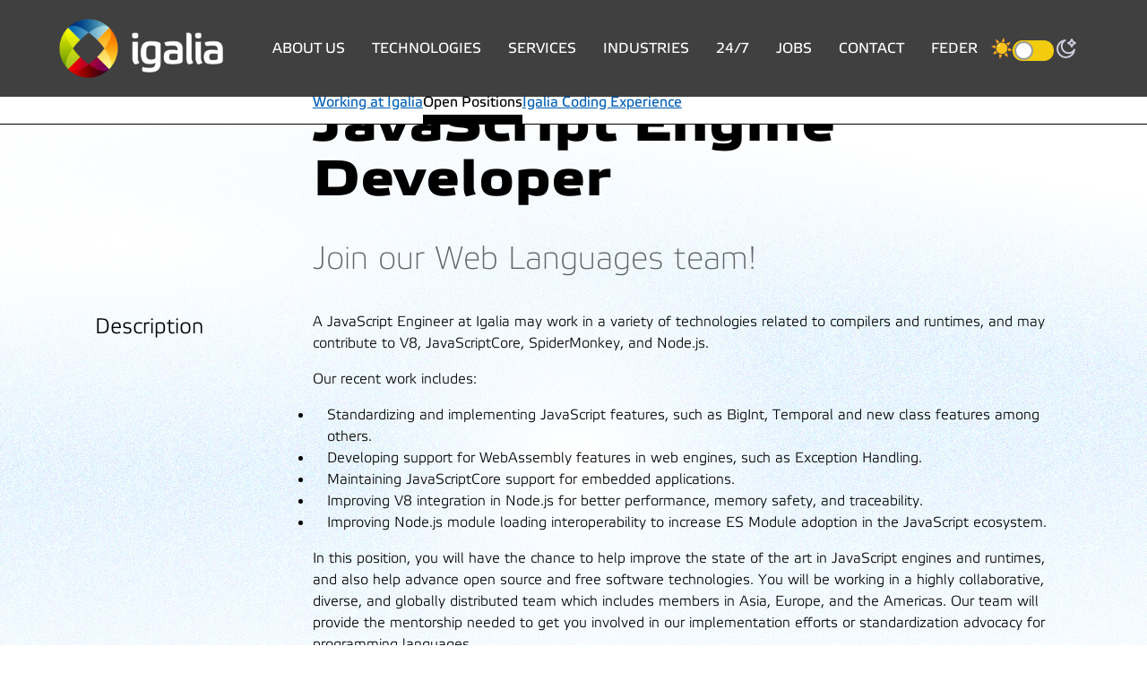

--- FILE ---
content_type: text/html
request_url: https://www.igalia.com/jobs/javascript_engine_developer
body_size: 8747
content:
<!DOCTYPE html>
<html lang="en">

  <head>
  <meta charset="utf-8">
  <meta http-equiv="X-UA-Compatible" content="IE=edge">
  <meta name="viewport" content="width=device-width, initial-scale=1">

  <link rel="apple-touch-icon" sizes="180x180" href="/assets/i/icons/apple-touch-icon.png">
<link rel="icon" type="image/png" sizes="32x32" href="/assets/i/icons/favicon-32x32.png">
<link rel="icon" type="image/png" sizes="16x16" href="/assets/i/icons/favicon-16x16.png">
<link rel="manifest" href="/assets/web-app/site.webmanifest">
<link rel="mask-icon" href="/assets/i/icons/safari-pinned-tab.svg" color="#5bbad5">
<link rel="shortcut icon" href="/assets/i/icons/favicon.ico">
<meta name="msapplication-TileColor" content="#2d89ef">
<meta name="msapplication-config" content="/assets/web-app/browserconfig.xml">
<meta name="theme-color" content="#ffffff">


  <title>JavaScript Engine Developer | Igalia - Open Source Consultancy and Development</title>
  <meta name="description" content="Igalia is an open source consultancy specialised in the development of innovative projects and solutions. Our engineers have expertise in a wide range of technological areas, including browsers and client-side web technologies, graphics pipeline, compilers and virtual machines. We have the most WPE, WebKit, Chromium/Blink and Firefox expertise found in the consulting business, including many reviewers and committers. Igalia designs, develops, customises and optimises GNU/Linux-based solutions for companies across the globe. Our work and contributions are present in many projects such as GStreamer, Mesa 3D, WebKit, Chromium, etc.">
  <meta name="keywords" content="igalia, free software, free software engineering, development, consultancy, webkit consultancy, consulting, webkit consulting, programming, hackers, cooperative organization, organization, company, assembly, igalia.com, igalia sl, webkit, webkitgtk, a11y, v8, jsc, training, GNOME, webkit consultants, chromium consulting, chromium consultants, chromium consultancy, blink consultants, blink consultancy, gstreamer consultancy, gstreamer consulting">
  <meta name="author" content="Igalia">

  <!-- CSS files -->
  <link rel="stylesheet" id="main-stylesheet" href="/assets/main.css" data-main="/assets/main.css" data-aria="/assets/aria.css">
  <link rel="canonical" href="https://www.igalia.com/jobs/javascript_engine_developer">
  <link rel="alternate" type="application/rss+xml" title="Igalia" href="/feed.xml">

  

  <!-- Open Graph metadata -->
  <meta content="Igalia" property="og:site_name">
  <meta content="JavaScript Engine Developer | Igalia - Open Source Consultancy and Development" property="og:title">
  <meta content="https://www.igalia.com/assets/i/logo200x200Margin-og.png" property="og:image">
  <meta content="https://www.igalia.com/assets/i/logoSimple200x200-og.png" property="og:logo">
  
    <meta content="website" property="og:type">
  
  
    <meta content="The Igalia's Web Languages team works across a broad range of technologies. One such technology is JavaScript engines, where the team contributes to compilers and runtimes including V8, JavaScriptCore, SpiderMonkey, and Node.js. We are looking to hire a developer who’s passionate about performance and advancing open source technologies." property="og:description">
  
  
    <meta content="https://www.igalia.com/jobs/javascript_engine_developer" property="og:url">
  
  
</head>


  <body class="aria-contrast" data-json-base="/assets/json">
    <header id="header" role="banner">
  <div class="container-fluid-1440">
    <div class="wrapper">
      
      
      
      <h1 class="site-title logos">
        <a href="/" title="Igalia">
          <img src="/assets/i/logo.png" alt="Igalia" />
        </a>
      </h1>

      <nav role="navigation" class="site-nav hidden-xs hidden-sm">
        <ol class="main-menu">
          
            

          
            

            

            

            

            

          <li>
            <a class="page-link " href="/about" title="About Us">
              About Us
            </a>
          </li>
          
            

          
            

            

            

            

            

          <li>
            <a class="page-link " href="/technologies" title="Technologies">
              Technologies
            </a>
          </li>
          
            

          
            

            

            

            

            

          <li>
            <a class="page-link " href="/services" title="Services">
              Services
            </a>
          </li>
          
            

          
            

            

            

            

            

          <li>
            <a class="page-link " href="/industries" title="Industries">
              Industries
            </a>
          </li>
          
            

          
            

            

            

            

            

          <li>
            <a class="page-link " href="/24-7" title="24/7">
              24/7
            </a>
          </li>
          
            

          
            

            

            

            

            

          <li>
            <a class="page-link active" href="/jobs" title="Jobs">
              Jobs
            </a>
          </li>
          
            

          
            

            

            

            

            

          <li>
            <a class="page-link " href="/contact" title="Contact">
              Contact
            </a>
          </li>
          
            

          
            

            

            

            

            

          <li>
            <a class="page-link " href="/public-funding" title="Feder">
              Feder
            </a>
          </li>
          
          <li class="theme-toggle">
          <img src="/assets/i/icon-sun.svg" alt="Light mode">
          <button class="site-theme" aria-pressed="false" onclick="toggle(this); return false;"></button>
          <img src="/assets/i/icon-moon.svg" alt="Dark mode">
          </li>
        </ol>
      </nav>

      <div aria-hidden="true" id="menu-toggle-wrapper" class="visible-xs visible-sm">
        <a href="#" id="menu-toggle" title="Toggle menu">
          <i aria-hidden="true" class="fas fa-bars"></i>
          <span hidden>Toggle menu</span>
        </a>
      </div>
    </div>
  </div>
</header>

<div id="mobile-menu-wrapper">
  <div id="mobile-menu">
    <ul role="navigation" class="nav">
      
      <li>
        <a class="page-link" href="/about" title="About Us">
          About Us
        </a>
      </li>
      
      <li>
        <a class="page-link" href="/technologies" title="Technologies">
          Technologies
        </a>
      </li>
      
      <li>
        <a class="page-link" href="/services" title="Services">
          Services
        </a>
      </li>
      
      <li>
        <a class="page-link" href="/industries" title="Industries">
          Industries
        </a>
      </li>
      
      <li>
        <a class="page-link" href="/24-7" title="24/7">
          24/7
        </a>
      </li>
      
      <li>
        <a class="page-link" href="/jobs" title="Jobs">
          Jobs
        </a>
      </li>
      
      <li>
        <a class="page-link" href="/contact" title="Contact">
          Contact
        </a>
      </li>
      
      <li>
        <a class="page-link" href="/public-funding" title="Feder">
          Feder
        </a>
      </li>
      
	<li class="theme-toggle">
	<img src="/assets/i/icon-sun.svg" alt="Light mode">
	<button class="site-theme" aria-pressed="false" onclick="toggle(this); return false;"></button>
	<img src="/assets/i/icon-moon.svg" alt="Dark mode">
	</li>
    </ul>
  </div>
</div>
<script>
if (localStorage.getItem('data-theme')) {
  let themeValue = localStorage.getItem('data-theme');
  let theRoot = document.querySelector('html');
  theRoot.setAttribute('data-theme',themeValue);
  updateToggles(themeValue);
}

function toggle(theButton) {
  let themeValue = 'unknown';
  if (theButton.getAttribute("aria-pressed") == "false") {
    theButton.setAttribute("aria-pressed", "true");
    themeValue = 'dark';
  } else {
    theButton.setAttribute("aria-pressed", "false");
    themeValue = 'light';
  }
  let theRoot = document.querySelector('html');
  theRoot.setAttribute('data-theme',themeValue);
  localStorage.setItem('data-theme',themeValue);
  updateToggles(themeValue);
}

function updateToggles(themeValue) {
  const toggles = document.querySelectorAll('.site-theme');
  for (const toggle of toggles) {
    if (themeValue == 'light') {
      toggle.setAttribute("aria-pressed", "false");
    } else {
      toggle.setAttribute("aria-pressed", "true");
    }
  }
}
</script>



    <main class="page-content" aria-label="Content">
        <style>
* {
	box-sizing: border-box;
}
body {
	padding-top: 6.67rem;
	background: var(--white);
	color: var(--black);
}
main.page-content .cta {
	display: inline-block;
	padding-block: 0.15em 0.1em;
	padding-inline: 1em;
	border-radius: 1em;
	background: white;
	font-weight: 700;
	text-decoration-thickness: 0.05em;
	max-width: max-content;
	text-align: center;
}
main.page-content > div > div {
	gap: 1rem;
	padding-inline: 0.5rem;
	margin-inline: auto;
}

@media (min-width: 50rem) {
	main.page-content > div > div {
		display: grid;
		grid-template-columns: 2fr 5fr 0.5fr;
		padding-inline: 5rem;
	}
}

main.page-content > div > div > * {
	grid-column: 2;
	margin-block: 0.25em;
	padding-block: 0;
}
main.page-content .fullwidth {
	grid-column: 1 / -1; 
	width: 100%;
}
main.page-content > div *:is(h2, h3) {
	font-stretch: expanded;
	font-weight: 900;
	font-size: 1.5em;
	line-height: 1.2;
	margin-block: 1em;
}
@media (min-width: 50rem) {
	main.page-content > div *:is(h2, h3) {
		font-size: 2.75em;
	}
}

main.page-content > div h3 {
	font-stretch: normal;
	font-size: 1.25em;
}
main.page-content > div strong {
	font-weight: 900;
	font-stretch: semi-expanded;
}
main.page-content .tabs {
	position: fixed;
	z-index: 10;
	padding-block: 1.5em 0;
	padding-inline: 1em;
	background: var(--white);
	border-block-end: 1px solid var(--black);
	transition: .2s .1s top;
	line-height: 1.2;
	transition: all .2s ease-in-out;
}
.not-in-top ~ main.page-content .tabs {
	top: 4.4rem;
}
main.page-content .tabs nav {
	grid-column: 2;
	display: flex;
	justify-content: space-between;
	gap: 0 1em;
}
main.page-content .tabs nav a[href] {
	display: inline-block;
	padding-block-end: 1em;
	margin-block-end: -1px;
	font-weight: bold;
}
main.page-content .tabs nav a[href].current {
	background: linear-gradient(var(--black),var(--black)) bottom center / 100% 0.67em no-repeat;
	color: var(--black);
	text-decoration: none;
}

@media (min-width: 50rem) {
	main.page-content .tabs nav {
		justify-content: start;
	}
	header.not-in-top ~ main.page-content .tabs {
		top: 4.9rem;
	}
	main.page-content .tabs, main.page-content .ce .tabs + div {
		top: 6.5rem;
		display: grid;
		grid-template-columns: 2fr 5fr 0.5fr;
		gap: 1rem;
		padding-inline: 5rem;
		padding-block: 2rem 0;
	}
	main.page-content .tabs nav {
		gap: 0 3em;
	}
	.tabs + div > * {
		grid-column: 2;
	}
}

main.page-content .coding-experience {
	--ice-blue: 2 74 127;
	background-color: rgb(var(--ice-blue));
	background-image: linear-gradient(161deg,rgb(var(--ice-blue)/ .5) 20%,rgb(var(--ice-blue)/ 0.85) 33%, 80%,rgb(var(--ice-blue)/ .5) 85%), url(/assets/i/ice-laptop.jpg);
	background-position: center;
	background-size: cover;
	background-blend-mode: normal, screen;
	color: white;
	margin-block: 5em;
	margin-inline: 5vw;
	padding-block: 2em 6em;
	padding-inline: 1em;
	width: auto;
	border-radius: 1.5em;	
	font-size: 1.33em;
}
main.page-content .coding-experience h2 {
	margin-block-end: 0;
}
main.page-content .coding-experience p {
	margin-block: 1em;
}
main.page-content .coding-experience :is(h2,p) {
	--ice-drop: 0 0 0.25em rgb(var(--ice-blue));
	text-shadow: var(--ice-drop),  var(--ice-drop),  var(--ice-drop),  var(--ice-drop),  var(--ice-drop);
}
</style>

<style>
main div.topper {
	padding-block: 6rem 0;
	background:
		linear-gradient(-3deg,var(--white) 10%,transparent 50%),
		linear-gradient(190deg,var(--white) 10%,transparent 30%),
		linear-gradient(150deg,var(--white) 1%,transparent 20%),
		radial-gradient(20% 30% at 50% 50%,var(--white),transparent),
		radial-gradient(70% 30% at 10% 20%,var(--white),transparent),
		url(/assets/i/bg_gradient_128.gif) top left,
		transparent;
}

@media (prefers-color-scheme: dark) {
	main div.topper {
		background:
			linear-gradient(-3deg,var(--white) 10%,transparent 50%),
			linear-gradient(190deg,var(--white) 10%,transparent 30%),
			linear-gradient(150deg,var(--white) 1%,transparent 20%),
			radial-gradient(20% 30% at 50% 50%,var(--white),transparent),
			radial-gradient(70% 30% at 10% 20%,var(--white),transparent),
			url(/assets/i/bg_gradient_128_dark.gif) top left,
			transparent;
	}
}
@media (prefers-color-scheme: light) {
	main div.topper {
		background:
			linear-gradient(-3deg,var(--white) 10%,transparent 50%),
			linear-gradient(190deg,var(--white) 10%,transparent 30%),
			linear-gradient(150deg,var(--white) 1%,transparent 20%),
			radial-gradient(20% 30% at 50% 50%,var(--white),transparent),
			radial-gradient(70% 30% at 10% 20%,var(--white),transparent),
			url(/assets/i/bg_gradient_128.gif) top left,
			transparent;
	}
}
html[data-theme="dark"] main div.topper {
	background:
		linear-gradient(-3deg,var(--white) 10%,transparent 50%),
		linear-gradient(190deg,var(--white) 10%,transparent 30%),
		linear-gradient(150deg,var(--white) 1%,transparent 20%),
		radial-gradient(20% 30% at 50% 50%,var(--white),transparent),
		radial-gradient(70% 30% at 10% 20%,var(--white),transparent),
		url(/assets/i/bg_gradient_128_dark.gif) top left,
		transparent;
}
html[data-theme="light"] main div.topper {
	background:
		linear-gradient(-3deg,var(--white) 10%,transparent 50%),
		linear-gradient(190deg,var(--white) 10%,transparent 30%),
		linear-gradient(150deg,var(--white) 1%,transparent 20%),
		radial-gradient(20% 30% at 50% 50%,var(--white),transparent),
		radial-gradient(70% 30% at 10% 20%,var(--white),transparent),
		url(/assets/i/bg_gradient_128.gif) top left,
		transparent;
}


main.page-content div.topper h1 {
	font-stretch: expanded;
	font-weight: 800;
	font-size: 2.25em;
	line-height: 1.1;
}
main.page-content div.topper .team-lead {
	font-weight: 100;
	font-size: 1.75em;
	margin-block: 0.67em 2em;
	opacity: 0.6;
}
main.page-content div.topper h2 {
	grid-column: 1;
	font-size: 1.25em;
	justify-self: center;
	margin-block: 2em 0;
}

@media (min-width: 50rem) {
	main.page-content div.topper h1 {
		font-size: 3.5em;
	}
	main.page-content div.topper .team-lead {
		font-size: 2.25em;
	}
	main.page-content div.topper h2 {
		font-size: 1.5em;
		margin-block: 0;
	}
}

main.page-content div.topper .cta {
	border: 0.25em solid;
	text-transform: uppercase;
	font-size: 90%;
	padding-block: 0.5em 0.33em;
	border-radius: 2em;
	color: var(--blue);
}
main.page-content div.topper dl {
	display: grid;
	grid-template-columns: max-content auto;
	gap: 1.5em 5em;
	margin-block: 1em 2em;
	padding: 1.5em 0;
	border: 1px solid rgb(183 183 183);
	border-width: 1px 0;
}
main.page-content div.topper dl dt {
	grid-column: 1;
	font-weight: 700;
}

main.page-content div.continuation {
	background: var(--greyF0);
	border-radius: 2em;
	margin-block: 4em 0;
	margin-inline: 5vw;
	padding-block: 1px;
	padding-inline: 1em;
}
main.page-content div.continuation h2 {
	font-size: 2.5em;
	margin-block: 1.5em 0.5em;
}

@media (min-width: 50rem) {
	main.page-content div.continuation h2 {
		font-size: 4em;
	}
}

main.page-content ul.gallery li {
	display: flex;
	justify-content: start;
	align-items: center;
	gap: 1em;
	margin-block: 0.75em;
	list-style: none; 
	text-transform: uppercase; 
	line-height: 1.2; 
	text-wrap: balance;
	padding-inline: 0;
	font-size: 90%;
}
main.page-content ul.gallery img {
	width: 2em; 
	max-width: 100%; 
}

@media (prefers-color-scheme: dark) {
	main.page-content img {
		filter: invert(1);
	}
}
@media (prefers-color-scheme: light) {
	main.page-content img {
		filter: none;
	}
}
html[data-theme="dark"] main.page-content img {
	filter: invert(1);
}
html[data-theme="light"] main.page-content img {
	filter: none;
}

@media (min-width: 40rem) {
	main.page-content ul.gallery {
		display: flex;
		flex-wrap: wrap;
		justify-content: space-between;
		margin-block: 1em 2em;
	}
	main.page-content ul.gallery li {
		flex-direction: column;
		width: 27%;
		margin-block: 0 1.5em;
		font-size: 75%; 
		text-align: center;
	}
	main.page-content ul.gallery img {
		width: 75px; 
		margin-block: 0 1em;
		margin-inline: auto; 
	}
}
@media (min-width: 50rem) {
	main.page-content ul.gallery img {
		width: 100px; 
	}
}

@media (min-width: 30rem) {
	main.page-content div.benefits-gallery {
		display: grid;
		grid-template-columns: repeat(2,1fr);
		gap: 2rem;
		margin-block: 1em 0;
		padding-block: 2em 6em;
		border-top: 1px solid rgb(216 216 216);
	}
	@supports (grid-template-rows: subgrid) {
		main.page-content div.benefits-gallery {
			grid-template-rows: repeat(3,min-content);
			gap: 0 1em;
		}
		main.page-content div.benefits-gallery .benefit {
			grid-row: auto / span 3;
		}
	}
}
@media (min-width: 50rem) {
	main.page-content div.benefits-gallery {
		grid-template-columns: repeat(4,1fr);
	}
}
@media (min-width: 65rem) {
	main.page-content div.benefits-gallery {
		grid-template-columns: repeat(5,1fr);
	}


}

main.page-content div.benefits-gallery div.benefit div {
	display: grid;
	grid-template-columns: auto 1fr;
	gap: 0 1rem;
	grid-column: auto;
}
main.page-content div.benefits-gallery div.benefit img {
	max-height: 2.5em;
	grid-row: 1 / -1;
}
main.page-content div.benefits-gallery div.benefit h3 {
	margin-block: 0 0.5em;
}
main.page-content div.benefits-gallery div.benefit p {
	grid-column: 2 / -1;
}

@media (min-width: 30rem) {
	main.page-content div.benefits-gallery div.benefit div {
		display: block;
	}
	main.page-content div.benefits-gallery div.benefit h3 {
		margin-block: 1em;
	}
	@supports (grid-template-rows: subgrid) {
		main.page-content div.benefits-gallery div.benefit {
			display: grid;
			grid-template-rows: subgrid;
		}
		main.page-content div.benefits-gallery div.benefit > div {
			display: contents;
		}
		main.page-content div.benefits-gallery div.benefit img {
			grid-row: 1;
		}	
		main.page-content div.benefits-gallery div.benefit h3 {
			grid-row: 2;
		}	
		main.page-content div.benefits-gallery div.benefit p {
			grid-row: 3;
		}	
	}

}


div.masthead {
	background-image:
		linear-gradient(0deg,rgb(0 106 179), 20%, transparent 35%),
		url(/assets/i/24background.jpg)
		;
	background-repeat: no-repeat;
	background-size: 100% auto;
	background-blend-mode: normal, darken;
	mix-blend-mode: darken;
}

div.masthead > img {
	opacity: 0.0001;
}
div.masthead + * {
	background-image:
		linear-gradient(180deg,rgb(0 106 179),rgb(106 33 103));
	background-repeat: no-repeat;
	background-position: center;
	background-size: cover;
	color: white;
	padding-block: 0 8em;
}
main.page-content > div > div > form {
	margin-block: 0;
}

@media (prefers-color-scheme: dark) {
	div.masthead {
		background-image:
			linear-gradient(0deg,rgb(0 86 159), 20%, transparent 35%),
			linear-gradient(180deg,rgb(0 0 0), 10%, transparent 25%),
			url(/assets/i/24background.jpg)
			;
		background-blend-mode: normal, normal, lighten;
		mix-blend-mode: lighten;
	}
	div.masthead + * {
		background-image:
			linear-gradient(180deg,rgb(0 86 159),rgb(106 33 103));
	}
}
@media (prefers-color-scheme: light) {
	div.masthead {
		background-image:
			linear-gradient(0deg,rgb(0 106 179), 20%, transparent 35%),
			url(/assets/i/24background.jpg)
			;
		background-blend-mode: normal, darken;
		mix-blend-mode: darken;
	}
	div.masthead + * {
		background-image:
			linear-gradient(180deg,rgb(0 106 179),rgb(106 33 103));
	}
}
html[data-theme="dark"] div.masthead {
	background-image:
		linear-gradient(0deg,rgb(0 86 159), 20%, transparent 35%),
		linear-gradient(180deg,rgb(0 0 0), 10%, transparent 25%),
		url(/assets/i/24background.jpg)
		;
	background-blend-mode: normal, normal, lighten;
	mix-blend-mode: lighten;
}
html[data-theme="dark"] div.masthead + * {
	background-image:
		linear-gradient(180deg,rgb(0 86 159),rgb(106 33 103));
}
html[data-theme="light"] div.masthead {
	background-image:
		linear-gradient(0deg,rgb(0 106 179), 20%, transparent 35%),
		url(/assets/i/24background.jpg)
		;
	background-blend-mode: normal, darken;
	mix-blend-mode: darken;
}
html[data-theme="light"] div.masthead + * {
	background-image:
		linear-gradient(180deg,rgb(0 106 179),rgb(106 33 103));
}

</style>
<div class="tabs fullwidth">
<nav>
<a class="tab" href="/jobs/">Working at Igalia</a>
<a class="tab current" href="/jobs/open">Open Positions</a>
<a class="tab" href="/coding-experience">Igalia Coding Experience</a>
</nav>
</div>

<div class="topper">
<div>
<h1>JavaScript Engine Developer</h1>

<p class="team-lead">Join our Web Languages team!</p>

<h2>Description</h2>
<div>
<p>A JavaScript Engineer at Igalia may work in a variety of technologies related to compilers and runtimes, and may contribute to V8, JavaScriptCore, SpiderMonkey, and Node.js.</p>

<p>Our recent work includes:</p>
<ul>
  <li>Standardizing and implementing JavaScript features, such as BigInt, Temporal and new class features among others.</li>
  <li>Developing support for WebAssembly features in web engines, such as Exception Handling.</li>
  <li>Maintaining JavaScriptCore support for embedded applications.</li>
  <li>Improving V8 integration in Node.js for better performance, memory safety, and traceability.</li>
  <li>Improving Node.js module loading interoperability to increase ES Module adoption in the JavaScript ecosystem.</li>
</ul>

<p>In this position, you will have the chance to help improve the state of the art in JavaScript engines and runtimes, and also help advance open source and free software technologies.
You will be working in a highly collaborative, diverse, and globally distributed team which includes members in Asia, Europe, and the Americas.
Our team will provide the mentorship needed to get you involved in our implementation efforts or standardization advocacy for programming languages.</p>

<p>The work we do in the Web Languages Team involves collaborating on large-scale software projects written in C/C++; designing, implementing, and maintaining programming language features and runtime features; and working in various aspects of web programming standardization (e.g., tests, specifications, advocacy, and so on).
We do not have strict requirements for this position, but having either a willingness to learn or any existing skills and experience in these areas would be beneficial.</p>

</div>
<a href="#application" class="cta">Apply for this position</a>
</div>
</div>
<div class="continuation">
<div>
  <h2>Working at Igalia</h2>

  <div class="benefits">
     <div>
	  <ul class="gallery">
	    <li><img src="/assets/i/icon-remote-blue.svg" alt="">Remote-friendly</li>
	    <li><img src="/assets/i/icon-collaborate-blue.svg" alt="">Collaborative and supportive environment</li>
	    <li><img src="/assets/i/icon-consensus-blue.svg" alt="">Democratic, consensus-based assembly structure</li>
	  </ul>
	  <p>We provide a <strong>remote-friendly, collaborative, and supportive environment</strong> in which Igalians from around the globe participate equally in the management and decision-making process of the company via our <strong>democratic, consensus-based assembly structure</strong>.</p>
	</div>
  </div>
	    
	    <div class="benefits-gallery fullwidth">
		 
		 <div class="benefit img-txt h2">
		   <div>
		     <img src="/assets/i/star-blue.svg" alt="">
			<h3>Remote-friendly environment</h3>
			<p>We provide a remote-friendly, collaborative, and supportive environment.</p>
		   </div>
		  </div>
		 
		 <div class="benefit txt-img h3">
		   <div>
		     <img src="/assets/i/star-blue.svg" alt="">
			<h3>Participate on equal terms</h3>
			<p>Igalians share responsi&shy;bilities and receive equal pay.</p>
		   </div>
		  </div>
		 
		 <div class="benefit txt-img v2">
		   <div>
		     <img src="/assets/i/star-blue.svg" alt="">
			<h3>Collaborate in person</h3>
			<p>We hold annual company-wide retreats to foster in-person connections and team integration.</p>
		   </div>
		  </div>
		 
		 <div class="benefit txt-img h3">
		   <div>
		     <img src="/assets/i/star-blue.svg" alt="">
			<h3>Choose the right work place for you</h3>
			<p>We provide a budget to fund a co-working space, or to help run a home office.</p>
		   </div>
		  </div>
		 
		 <div class="benefit img-txt v2">
		   <div>
		     <img src="/assets/i/star-blue.svg" alt="">
			<h3>Spend time with your new baby!</h3>
			<p>New parents receive 8 weeks of paid parental leave.</p>
		   </div>
		  </div>
		 
		 <div class="benefit img-txt h3">
		   <div>
		     <img src="/assets/i/star-blue.svg" alt="">
			<h3>Purchase the hardware you need</h3>
			<p>Every Igalian has access to a recurring budget to spend on work-related equipment.</p>
		   </div>
		  </div>
		 
		 <div class="benefit txt-img h3">
		   <div>
		     <img src="/assets/i/star-blue.svg" alt="">
			<h3>Create your own work day schedule</h3>
			<p>Igalians design their own schedule to work during the time of the day that is best for them.</p>
		   </div>
		  </div>
		 
		 <div class="benefit txt-img h2">
		   <div>
		     <img src="/assets/i/star-blue.svg" alt="">
			<h3>Recharge with paid time off</h3>
			<p>Igalians have 7 weeks (35 days) of paid time off to use as they wish on vacations, national holidays, or personal downtime.</p>
		   </div>
		  </div>
		 
		 <div class="benefit img-txt h2">
		   <div>
		     <img src="/assets/i/star-blue.svg" alt="">
			<h3>Navigate the early years with a mentor</h3>
			<p>Mentors help new Igalians integrate into the company and continue their professional development.</p>
		   </div>
		  </div>
		 
		 <div class="benefit img-txt h3">
		   <div>
		     <img src="/assets/i/star-blue.svg" alt="">
			<h3>Collaborate with your peers</h3>
			<p>At Igalia, we care about collaboration.  We work together, not compete against each other.</p>
		   </div>
		  </div>
		 
		</div>
	   </div>
	</div>
  </div>
</div>

<div>
<div>
<h2 style="font-size:4em;margin-block-end:0;">Join Us!</h2>
</div>
</div>
<div class="masthead fullwidth">
	<img class="fullwidth" src="/assets/i/24background.jpg">
</div>
<div class="fullwidth" id="application">
<div>
<style>
  main.page-content form fieldset {
    margin-block: 0;
  }

  main.page-content form h3 {
    font-size: 2em;
    margin-block-start: 3em;
  }

  main.page-content #application a[href] {
    color: inherit;
  }

  main.page-content form label {
    display: block;
    margin-block-start: 1.5rem;
    font-size: 80%;
    text-transform: uppercase;
  }

  main.page-content form p:last-child {
    margin-block: 3rem 0;
  }

  main.page-content form p:last-child>label {
    margin-block: 0;
    text-transform: none;
    font-size: 1.2em;
  }

  main.page-content form :is(input, select, textarea, button) {
    display: block;
    width: 100%;
    padding: 1rem;
    margin-block: 0.33rem 1rem;
    border-radius: 0.5em;
    background: #FFFC;
    color: #0009;
  }

  main.page-content form :is(input[type="checkbox"], button) {
    display: inline;
    width: max-content;
    margin-inline: 0 1em;
    padding: 0.5em 1em;
    border-radius: 2em;
    font-size: 1.25rem;
    font-weight: 600;
    color: #006AB3;
    background: #FFF;
  }

  main.page-content form textarea[name="coverletter"] {
    height: 50vh;
    min-height: 15em;
  }

  main.page-content form>p:nth-of-type(-n + 2) {
    font-size: 1.33em;
  }
</style>
<p>If you are interested in the above position, please fill in the form below.</p>
<p>If you have any further questions, please feel free to <a href="/contact">contact us</a>.</p>

<form action="/php/form.php" enctype="multipart/form-data" method="post">
  <fieldset>
    <h3>Personal information</h3>
    <label for="name">Name: <input type="text" id="name" name="name" placeholder="Full name (required)"
        required=""></label>
    <label for="email">Email: <input type="email" id="email" name="email" placeholder="Your email address (required)"
        required=""></label>
    <label for="phone">Phone number: <input type="text" id="phone" name="phone" placeholder="Your phone number"></label>
    <label for="time-zone">Time zone: <input type="text" id="time-zone" name="time-zone" placeholder="">
    </label>
  </fieldset>
  
  <fieldset>
    <h3>Professional information</h3>
    <label for="coverletter">Cover letter & introduction:
      <textarea id="coverletter" name="coverletter" rows="15" placeholder="(required)" required=""></textarea>
    </label>
    <p>
      
      Your cover letter is a chance to introduce yourself to us and explain a little bit about your background
      and what makes you interested in working at Igalia. You can discuss any contributions to free or
      open-source software projects you have made (previous contributions are not a requirement, but can
      help). We are also interested in whether you belong to any group or groups that are subject to
      underrepresentation and/or discrimination in the technology industry or free/open-source software.
      Disclosing this information is optional, but helps us evaluate your application. Finally, we would
      appreciate it if you let us know how we should refer to you (what pronouns you use).
      
    </p>

    <label for="cv">
      Curriculum vitae (1MB max, PDF format):
      <input id="cv" name="cv" type="file">
    </label>

    <label for="comments">
      Additional comments:
      <textarea id="comments" name="comments"></textarea>
    </label>

    <label for="otherdocs">
      Other documents (1MB max, PDF format):
      <input id="otherdocs" name="otherdocs" type="file">
    </label>

    <label for="find">
      How did you discover this position:
      <input id="find" name="find" type="text">
    </label>

    <label for="total">Please prove you’re not a robot by entering the sum of 3 + 5
      <input id="total" name="total" type="text" placeholder="(required)" required="">
    </label>

    <p>
      <label for="copy"><input id="copy" name="copy" type="checkbox">I want to receive a copy of my
        application in my inbox.</label>
      <label for="privacy"><input id="privacy" name="privacy" type="checkbox" required="">I have read and
        accept the <a href="/privacy-jobs">privacy policy</a>.</label>
    </p>
  </fieldset>
  <input name="form-type" type="hidden" value="job">
  <input name="backto" type="hidden" value="/jobs/javascript_engine_developer">
  <input name="job-position" type="hidden" value="JavaScript Engine Developer">

  <button>Send application <img src="/assets/i/arrow-blue.svg" alt=""></button>
</form>

</div>
</div>


    </main>

    <footer id="site-footer" role="contentinfo">

  <a class="site-title" href="/">
    <img src="/assets/i/logo.png" alt="Igalia" />
  </a>

  <div>
    <h2>Igalia.com</h2>
    <ul class="main-menu" role="navigation">
      
      <li>
        <a class="page-link" href="/about" title="About Us">
          About Us
        </a>
      </li>
      
      <li>
        <a class="page-link" href="/technologies" title="Technologies">
          Technologies
        </a>
      </li>
      
      <li>
        <a class="page-link" href="/services" title="Services">
          Services
        </a>
      </li>
      
      <li>
        <a class="page-link" href="/industries" title="Industries">
          Industries
        </a>
      </li>
      
      <li>
        <a class="page-link" href="/24-7" title="24/7">
          24/7
        </a>
      </li>
      
      <li>
        <a class="page-link" href="/jobs" title="Jobs">
          Jobs
        </a>
      </li>
      
      <li>
        <a class="page-link" href="/contact" title="Contact">
          Contact
        </a>
      </li>
      
    </ul>
  </div>

  <div>
    <h2>Igalia, S.L. © 2026. All rights reserved.</h2>
    <ul class="footer-menu" role="navigation">
      
      <li>
        <a class="page-link" href="/coc" title="Code of Conduct">
          Code of Conduct
        </a>
        </li>
        
      <li>
        <a class="page-link" href="/legal" title="Legal Terms">
          Legal Terms
        </a>
        </li>
        
      <li>
        <a class="page-link" href="/press" title="Press">
          Press
        </a>
        </li>
        
      <li>
        <a class="page-link" href="/privacy" title="Privacy Policy">
          Privacy Policy
        </a>
        </li>
        
      <li>
        <a class="page-link" href="/public-funding" title="Public funding (Fondos públicos)">
          Public funding (Fondos públicos)
        </a>
        </li>
        
    </ul>
  </div>

  <div role="contentinfo">
    <h2>Headquarters</h2>
    <ul class="contact-list">
      
      <li>Bugallal Marchesi, 22, 1º</li>
      
      <li>15008 A Coruña</li>
      
      <li>Galicia (Spain)</li>
      
      <li>Pho.: +34 981 913991</li>
    </ul>
    <div class="social">
      
      

      <a class="social-link" href="https://linkedin.com/company/igalia" target="_blank" title="linkedin" rel="me">
        <i aria-hidden="true" class="fab fa-linkedin-in"></i>
        <span hidden>linkedin</span>
      </a>
      
      

      <a class="social-link" href="https://bsky.app/profile/igalia.com" target="_blank" title="bluesky" rel="me">
        <i aria-hidden="true" class="fa-brands fa-bluesky"></i>
        <span hidden>bluesky</span>
      </a>
      
      

      <a class="social-link" href="https://floss.social/@igalia" target="_blank" title="mastodon" rel="me">
        <i aria-hidden="true" class="fab fa-mastodon"></i>
        <span hidden>mastodon</span>
      </a>
      
      

      <a class="social-link" href="https://youtube.com/igalia" target="_blank" title="youtube" rel="me">
        <i aria-hidden="true" class="fab fa-youtube"></i>
        <span hidden>youtube</span>
      </a>
      
    </div>

</footer>

    <script src="/assets/youtube-vimeo-embed.js"></script>
    <script src="/assets/app.js"></script>
    
    

    <!-- ahrefs code -->
    <script src="https://analytics.ahrefs.com/analytics.js" data-key="GwL6MwfXKTmrd8HK5VrMhQ" async></script>
    <!-- end ahrefs code -->

    <!-- Piwik -->
    <script type="text/javascript">
      var _paq = _paq || [];
      /* tracker methods like "setCustomDimension" should be called before "trackPageView" */
      _paq.push(["setDocumentTitle", document.domain + "/" + document.title]);
      _paq.push(['disableCookies']);
      _paq.push(['trackPageView']);
      _paq.push(['enableLinkTracking']);
      (function() {
         var u="//stats.igalia.com/";
         _paq.push(['setTrackerUrl', u+'piwik.php']);
         _paq.push(['setSiteId', '1']);
         var d=document, g=d.createElement('script'), s=d.getElementsByTagName('script')[0];
         g.type='text/javascript'; g.async=true; g.defer=true; g.src=u+'piwik.js'; s.parentNode.insertBefore(g,s);
       })();
    </script>
    <noscript><p><img src="//stats.igalia.com/piwik.php?idsite=1&rec=1" style="border:0;" alt="" /></p></noscript>
    <!-- End Piwik Code -->

  </body>
</html>


--- FILE ---
content_type: text/css
request_url: https://www.igalia.com/assets/main.css
body_size: 48420
content:
/*! igalia.com 0.0.1 - Thu Jan 22 2026 16:20:23 GMT+0000 (Coordinated Universal Time) - 🦆 */
/*!
 * Font Awesome Free 6.7.2 by @fontawesome - https://fontawesome.com
 * License - https://fontawesome.com/license/free (Icons: CC BY 4.0, Fonts: SIL OFL 1.1, Code: MIT License)
 * Copyright 2024 Fonticons, Inc.
 */.fa{font-family:var(--fa-style-family, "Font Awesome 6 Free");font-weight:var(--fa-style, 900)}.fas,.far,.fab,.fa-solid,.fa-regular,.fa-brands,.fa{-moz-osx-font-smoothing:grayscale;-webkit-font-smoothing:antialiased;display:var(--fa-display, inline-block);font-style:normal;font-variant:normal;line-height:1;text-rendering:auto}.fas::before,.far::before,.fab::before,.fa-solid::before,.fa-regular::before,.fa-brands::before,.fa::before{content:var(--fa)}.fa-classic,.fas,.fa-solid,.far,.fa-regular{font-family:"Font Awesome 6 Free"}.fa-brands,.fab{font-family:"Font Awesome 6 Brands"}.fa-1x{font-size:1em}.fa-2x{font-size:2em}.fa-3x{font-size:3em}.fa-4x{font-size:4em}.fa-5x{font-size:5em}.fa-6x{font-size:6em}.fa-7x{font-size:7em}.fa-8x{font-size:8em}.fa-9x{font-size:9em}.fa-10x{font-size:10em}.fa-2xs{font-size:.625em;line-height:.1em;vertical-align:.225em}.fa-xs{font-size:.75em;line-height:.0833333337em;vertical-align:.125em}.fa-sm{font-size:.875em;line-height:.0714285718em;vertical-align:.0535714295em}.fa-lg{font-size:1.25em;line-height:.05em;vertical-align:-.075em}.fa-xl{font-size:1.5em;line-height:.0416666682em;vertical-align:-0.125em}.fa-2xl{font-size:2em;line-height:.03125em;vertical-align:-0.1875em}.fa-fw{text-align:center;width:1.25em}.fa-ul{list-style-type:none;margin-left:var(--fa-li-margin, 2.5em);padding-left:0}.fa-ul>li{position:relative}.fa-li{left:calc(-1*var(--fa-li-width, 2em));position:absolute;text-align:center;width:var(--fa-li-width, 2em);line-height:inherit}.fa-border{border-color:var(--fa-border-color, #eee);border-radius:var(--fa-border-radius, 0.1em);border-style:var(--fa-border-style, solid);border-width:var(--fa-border-width, 0.08em);padding:var(--fa-border-padding, 0.2em 0.25em 0.15em)}.fa-pull-left{float:left;margin-right:var(--fa-pull-margin, 0.3em)}.fa-pull-right{float:right;margin-left:var(--fa-pull-margin, 0.3em)}.fa-beat{animation-name:fa-beat;animation-delay:var(--fa-animation-delay, 0s);animation-direction:var(--fa-animation-direction, normal);animation-duration:var(--fa-animation-duration, 1s);animation-iteration-count:var(--fa-animation-iteration-count, infinite);animation-timing-function:var(--fa-animation-timing, ease-in-out)}.fa-bounce{animation-name:fa-bounce;animation-delay:var(--fa-animation-delay, 0s);animation-direction:var(--fa-animation-direction, normal);animation-duration:var(--fa-animation-duration, 1s);animation-iteration-count:var(--fa-animation-iteration-count, infinite);animation-timing-function:var(--fa-animation-timing, cubic-bezier(0.28, 0.84, 0.42, 1))}.fa-fade{animation-name:fa-fade;animation-delay:var(--fa-animation-delay, 0s);animation-direction:var(--fa-animation-direction, normal);animation-duration:var(--fa-animation-duration, 1s);animation-iteration-count:var(--fa-animation-iteration-count, infinite);animation-timing-function:var(--fa-animation-timing, cubic-bezier(0.4, 0, 0.6, 1))}.fa-beat-fade{animation-name:fa-beat-fade;animation-delay:var(--fa-animation-delay, 0s);animation-direction:var(--fa-animation-direction, normal);animation-duration:var(--fa-animation-duration, 1s);animation-iteration-count:var(--fa-animation-iteration-count, infinite);animation-timing-function:var(--fa-animation-timing, cubic-bezier(0.4, 0, 0.6, 1))}.fa-flip{animation-name:fa-flip;animation-delay:var(--fa-animation-delay, 0s);animation-direction:var(--fa-animation-direction, normal);animation-duration:var(--fa-animation-duration, 1s);animation-iteration-count:var(--fa-animation-iteration-count, infinite);animation-timing-function:var(--fa-animation-timing, ease-in-out)}.fa-shake{animation-name:fa-shake;animation-delay:var(--fa-animation-delay, 0s);animation-direction:var(--fa-animation-direction, normal);animation-duration:var(--fa-animation-duration, 1s);animation-iteration-count:var(--fa-animation-iteration-count, infinite);animation-timing-function:var(--fa-animation-timing, linear)}.fa-spin{animation-name:fa-spin;animation-delay:var(--fa-animation-delay, 0s);animation-direction:var(--fa-animation-direction, normal);animation-duration:var(--fa-animation-duration, 2s);animation-iteration-count:var(--fa-animation-iteration-count, infinite);animation-timing-function:var(--fa-animation-timing, linear)}.fa-spin-reverse{--fa-animation-direction: reverse}.fa-pulse,.fa-spin-pulse{animation-name:fa-spin;animation-direction:var(--fa-animation-direction, normal);animation-duration:var(--fa-animation-duration, 1s);animation-iteration-count:var(--fa-animation-iteration-count, infinite);animation-timing-function:var(--fa-animation-timing, steps(8))}@media(prefers-reduced-motion: reduce){.fa-beat,.fa-bounce,.fa-fade,.fa-beat-fade,.fa-flip,.fa-pulse,.fa-shake,.fa-spin,.fa-spin-pulse{animation-delay:-1ms;animation-duration:1ms;animation-iteration-count:1;transition-delay:0s;transition-duration:0s}}@keyframes fa-beat{0%,90%{transform:scale(1)}45%{transform:scale(var(--fa-beat-scale, 1.25))}}@keyframes fa-bounce{0%{transform:scale(1, 1) translateY(0)}10%{transform:scale(var(--fa-bounce-start-scale-x, 1.1), var(--fa-bounce-start-scale-y, 0.9)) translateY(0)}30%{transform:scale(var(--fa-bounce-jump-scale-x, 0.9), var(--fa-bounce-jump-scale-y, 1.1)) translateY(var(--fa-bounce-height, -0.5em))}50%{transform:scale(var(--fa-bounce-land-scale-x, 1.05), var(--fa-bounce-land-scale-y, 0.95)) translateY(0)}57%{transform:scale(1, 1) translateY(var(--fa-bounce-rebound, -0.125em))}64%{transform:scale(1, 1) translateY(0)}100%{transform:scale(1, 1) translateY(0)}}@keyframes fa-fade{50%{opacity:var(--fa-fade-opacity, 0.4)}}@keyframes fa-beat-fade{0%,100%{opacity:var(--fa-beat-fade-opacity, 0.4);transform:scale(1)}50%{opacity:1;transform:scale(var(--fa-beat-fade-scale, 1.125))}}@keyframes fa-flip{50%{transform:rotate3d(var(--fa-flip-x, 0), var(--fa-flip-y, 1), var(--fa-flip-z, 0), var(--fa-flip-angle, -180deg))}}@keyframes fa-shake{0%{transform:rotate(-15deg)}4%{transform:rotate(15deg)}8%,24%{transform:rotate(-18deg)}12%,28%{transform:rotate(18deg)}16%{transform:rotate(-22deg)}20%{transform:rotate(22deg)}32%{transform:rotate(-12deg)}36%{transform:rotate(12deg)}40%,100%{transform:rotate(0deg)}}@keyframes fa-spin{0%{transform:rotate(0deg)}100%{transform:rotate(360deg)}}.fa-rotate-90{transform:rotate(90deg)}.fa-rotate-180{transform:rotate(180deg)}.fa-rotate-270{transform:rotate(270deg)}.fa-flip-horizontal{transform:scale(-1, 1)}.fa-flip-vertical{transform:scale(1, -1)}.fa-flip-both,.fa-flip-horizontal.fa-flip-vertical{transform:scale(-1, -1)}.fa-rotate-by{transform:rotate(var(--fa-rotate-angle, 0))}.fa-stack{display:inline-block;height:2em;line-height:2em;position:relative;vertical-align:middle;width:2.5em}.fa-stack-1x,.fa-stack-2x{left:0;position:absolute;text-align:center;width:100%;z-index:var(--fa-stack-z-index, auto)}.fa-stack-1x{line-height:inherit}.fa-stack-2x{font-size:2em}.fa-inverse{color:var(--fa-inverse, #fff)}.fa-0{--fa:"\30 "}.fa-1{--fa:"\31 "}.fa-2{--fa:"\32 "}.fa-3{--fa:"\33 "}.fa-4{--fa:"\34 "}.fa-5{--fa:"\35 "}.fa-6{--fa:"\36 "}.fa-7{--fa:"\37 "}.fa-8{--fa:"\38 "}.fa-9{--fa:"\39 "}.fa-fill-drip{--fa:""}.fa-arrows-to-circle{--fa:""}.fa-circle-chevron-right{--fa:""}.fa-chevron-circle-right{--fa:""}.fa-at{--fa:"\@"}.fa-trash-can{--fa:""}.fa-trash-alt{--fa:""}.fa-text-height{--fa:""}.fa-user-xmark{--fa:""}.fa-user-times{--fa:""}.fa-stethoscope{--fa:""}.fa-message{--fa:""}.fa-comment-alt{--fa:""}.fa-info{--fa:""}.fa-down-left-and-up-right-to-center{--fa:""}.fa-compress-alt{--fa:""}.fa-explosion{--fa:""}.fa-file-lines{--fa:""}.fa-file-alt{--fa:""}.fa-file-text{--fa:""}.fa-wave-square{--fa:""}.fa-ring{--fa:""}.fa-building-un{--fa:""}.fa-dice-three{--fa:""}.fa-calendar-days{--fa:""}.fa-calendar-alt{--fa:""}.fa-anchor-circle-check{--fa:""}.fa-building-circle-arrow-right{--fa:""}.fa-volleyball{--fa:""}.fa-volleyball-ball{--fa:""}.fa-arrows-up-to-line{--fa:""}.fa-sort-down{--fa:""}.fa-sort-desc{--fa:""}.fa-circle-minus{--fa:""}.fa-minus-circle{--fa:""}.fa-door-open{--fa:""}.fa-right-from-bracket{--fa:""}.fa-sign-out-alt{--fa:""}.fa-atom{--fa:""}.fa-soap{--fa:""}.fa-icons{--fa:""}.fa-heart-music-camera-bolt{--fa:""}.fa-microphone-lines-slash{--fa:""}.fa-microphone-alt-slash{--fa:""}.fa-bridge-circle-check{--fa:""}.fa-pump-medical{--fa:""}.fa-fingerprint{--fa:""}.fa-hand-point-right{--fa:""}.fa-magnifying-glass-location{--fa:""}.fa-search-location{--fa:""}.fa-forward-step{--fa:""}.fa-step-forward{--fa:""}.fa-face-smile-beam{--fa:""}.fa-smile-beam{--fa:""}.fa-flag-checkered{--fa:""}.fa-football{--fa:""}.fa-football-ball{--fa:""}.fa-school-circle-exclamation{--fa:""}.fa-crop{--fa:""}.fa-angles-down{--fa:""}.fa-angle-double-down{--fa:""}.fa-users-rectangle{--fa:""}.fa-people-roof{--fa:""}.fa-people-line{--fa:""}.fa-beer-mug-empty{--fa:""}.fa-beer{--fa:""}.fa-diagram-predecessor{--fa:""}.fa-arrow-up-long{--fa:""}.fa-long-arrow-up{--fa:""}.fa-fire-flame-simple{--fa:""}.fa-burn{--fa:""}.fa-person{--fa:""}.fa-male{--fa:""}.fa-laptop{--fa:""}.fa-file-csv{--fa:""}.fa-menorah{--fa:""}.fa-truck-plane{--fa:""}.fa-record-vinyl{--fa:""}.fa-face-grin-stars{--fa:""}.fa-grin-stars{--fa:""}.fa-bong{--fa:""}.fa-spaghetti-monster-flying{--fa:""}.fa-pastafarianism{--fa:""}.fa-arrow-down-up-across-line{--fa:""}.fa-spoon{--fa:""}.fa-utensil-spoon{--fa:""}.fa-jar-wheat{--fa:""}.fa-envelopes-bulk{--fa:""}.fa-mail-bulk{--fa:""}.fa-file-circle-exclamation{--fa:""}.fa-circle-h{--fa:""}.fa-hospital-symbol{--fa:""}.fa-pager{--fa:""}.fa-address-book{--fa:""}.fa-contact-book{--fa:""}.fa-strikethrough{--fa:""}.fa-k{--fa:"K"}.fa-landmark-flag{--fa:""}.fa-pencil{--fa:""}.fa-pencil-alt{--fa:""}.fa-backward{--fa:""}.fa-caret-right{--fa:""}.fa-comments{--fa:""}.fa-paste{--fa:""}.fa-file-clipboard{--fa:""}.fa-code-pull-request{--fa:""}.fa-clipboard-list{--fa:""}.fa-truck-ramp-box{--fa:""}.fa-truck-loading{--fa:""}.fa-user-check{--fa:""}.fa-vial-virus{--fa:""}.fa-sheet-plastic{--fa:""}.fa-blog{--fa:""}.fa-user-ninja{--fa:""}.fa-person-arrow-up-from-line{--fa:""}.fa-scroll-torah{--fa:""}.fa-torah{--fa:""}.fa-broom-ball{--fa:""}.fa-quidditch{--fa:""}.fa-quidditch-broom-ball{--fa:""}.fa-toggle-off{--fa:""}.fa-box-archive{--fa:""}.fa-archive{--fa:""}.fa-person-drowning{--fa:""}.fa-arrow-down-9-1{--fa:""}.fa-sort-numeric-desc{--fa:""}.fa-sort-numeric-down-alt{--fa:""}.fa-face-grin-tongue-squint{--fa:""}.fa-grin-tongue-squint{--fa:""}.fa-spray-can{--fa:""}.fa-truck-monster{--fa:""}.fa-w{--fa:"W"}.fa-earth-africa{--fa:""}.fa-globe-africa{--fa:""}.fa-rainbow{--fa:""}.fa-circle-notch{--fa:""}.fa-tablet-screen-button{--fa:""}.fa-tablet-alt{--fa:""}.fa-paw{--fa:""}.fa-cloud{--fa:""}.fa-trowel-bricks{--fa:""}.fa-face-flushed{--fa:""}.fa-flushed{--fa:""}.fa-hospital-user{--fa:""}.fa-tent-arrow-left-right{--fa:""}.fa-gavel{--fa:""}.fa-legal{--fa:""}.fa-binoculars{--fa:""}.fa-microphone-slash{--fa:""}.fa-box-tissue{--fa:""}.fa-motorcycle{--fa:""}.fa-bell-concierge{--fa:""}.fa-concierge-bell{--fa:""}.fa-pen-ruler{--fa:""}.fa-pencil-ruler{--fa:""}.fa-people-arrows{--fa:""}.fa-people-arrows-left-right{--fa:""}.fa-mars-and-venus-burst{--fa:""}.fa-square-caret-right{--fa:""}.fa-caret-square-right{--fa:""}.fa-scissors{--fa:""}.fa-cut{--fa:""}.fa-sun-plant-wilt{--fa:""}.fa-toilets-portable{--fa:""}.fa-hockey-puck{--fa:""}.fa-table{--fa:""}.fa-magnifying-glass-arrow-right{--fa:""}.fa-tachograph-digital{--fa:""}.fa-digital-tachograph{--fa:""}.fa-users-slash{--fa:""}.fa-clover{--fa:""}.fa-reply{--fa:""}.fa-mail-reply{--fa:""}.fa-star-and-crescent{--fa:""}.fa-house-fire{--fa:""}.fa-square-minus{--fa:""}.fa-minus-square{--fa:""}.fa-helicopter{--fa:""}.fa-compass{--fa:""}.fa-square-caret-down{--fa:""}.fa-caret-square-down{--fa:""}.fa-file-circle-question{--fa:""}.fa-laptop-code{--fa:""}.fa-swatchbook{--fa:""}.fa-prescription-bottle{--fa:""}.fa-bars{--fa:""}.fa-navicon{--fa:""}.fa-people-group{--fa:""}.fa-hourglass-end{--fa:""}.fa-hourglass-3{--fa:""}.fa-heart-crack{--fa:""}.fa-heart-broken{--fa:""}.fa-square-up-right{--fa:""}.fa-external-link-square-alt{--fa:""}.fa-face-kiss-beam{--fa:""}.fa-kiss-beam{--fa:""}.fa-film{--fa:""}.fa-ruler-horizontal{--fa:""}.fa-people-robbery{--fa:""}.fa-lightbulb{--fa:""}.fa-caret-left{--fa:""}.fa-circle-exclamation{--fa:""}.fa-exclamation-circle{--fa:""}.fa-school-circle-xmark{--fa:""}.fa-arrow-right-from-bracket{--fa:""}.fa-sign-out{--fa:""}.fa-circle-chevron-down{--fa:""}.fa-chevron-circle-down{--fa:""}.fa-unlock-keyhole{--fa:""}.fa-unlock-alt{--fa:""}.fa-cloud-showers-heavy{--fa:""}.fa-headphones-simple{--fa:""}.fa-headphones-alt{--fa:""}.fa-sitemap{--fa:""}.fa-circle-dollar-to-slot{--fa:""}.fa-donate{--fa:""}.fa-memory{--fa:""}.fa-road-spikes{--fa:""}.fa-fire-burner{--fa:""}.fa-flag{--fa:""}.fa-hanukiah{--fa:""}.fa-feather{--fa:""}.fa-volume-low{--fa:""}.fa-volume-down{--fa:""}.fa-comment-slash{--fa:""}.fa-cloud-sun-rain{--fa:""}.fa-compress{--fa:""}.fa-wheat-awn{--fa:""}.fa-wheat-alt{--fa:""}.fa-ankh{--fa:""}.fa-hands-holding-child{--fa:""}.fa-asterisk{--fa:"\*"}.fa-square-check{--fa:""}.fa-check-square{--fa:""}.fa-peseta-sign{--fa:""}.fa-heading{--fa:""}.fa-header{--fa:""}.fa-ghost{--fa:""}.fa-list{--fa:""}.fa-list-squares{--fa:""}.fa-square-phone-flip{--fa:""}.fa-phone-square-alt{--fa:""}.fa-cart-plus{--fa:""}.fa-gamepad{--fa:""}.fa-circle-dot{--fa:""}.fa-dot-circle{--fa:""}.fa-face-dizzy{--fa:""}.fa-dizzy{--fa:""}.fa-egg{--fa:""}.fa-house-medical-circle-xmark{--fa:""}.fa-campground{--fa:""}.fa-folder-plus{--fa:""}.fa-futbol{--fa:""}.fa-futbol-ball{--fa:""}.fa-soccer-ball{--fa:""}.fa-paintbrush{--fa:""}.fa-paint-brush{--fa:""}.fa-lock{--fa:""}.fa-gas-pump{--fa:""}.fa-hot-tub-person{--fa:""}.fa-hot-tub{--fa:""}.fa-map-location{--fa:""}.fa-map-marked{--fa:""}.fa-house-flood-water{--fa:""}.fa-tree{--fa:""}.fa-bridge-lock{--fa:""}.fa-sack-dollar{--fa:""}.fa-pen-to-square{--fa:""}.fa-edit{--fa:""}.fa-car-side{--fa:""}.fa-share-nodes{--fa:""}.fa-share-alt{--fa:""}.fa-heart-circle-minus{--fa:""}.fa-hourglass-half{--fa:""}.fa-hourglass-2{--fa:""}.fa-microscope{--fa:""}.fa-sink{--fa:""}.fa-bag-shopping{--fa:""}.fa-shopping-bag{--fa:""}.fa-arrow-down-z-a{--fa:""}.fa-sort-alpha-desc{--fa:""}.fa-sort-alpha-down-alt{--fa:""}.fa-mitten{--fa:""}.fa-person-rays{--fa:""}.fa-users{--fa:""}.fa-eye-slash{--fa:""}.fa-flask-vial{--fa:""}.fa-hand{--fa:""}.fa-hand-paper{--fa:""}.fa-om{--fa:""}.fa-worm{--fa:""}.fa-house-circle-xmark{--fa:""}.fa-plug{--fa:""}.fa-chevron-up{--fa:""}.fa-hand-spock{--fa:""}.fa-stopwatch{--fa:""}.fa-face-kiss{--fa:""}.fa-kiss{--fa:""}.fa-bridge-circle-xmark{--fa:""}.fa-face-grin-tongue{--fa:""}.fa-grin-tongue{--fa:""}.fa-chess-bishop{--fa:""}.fa-face-grin-wink{--fa:""}.fa-grin-wink{--fa:""}.fa-ear-deaf{--fa:""}.fa-deaf{--fa:""}.fa-deafness{--fa:""}.fa-hard-of-hearing{--fa:""}.fa-road-circle-check{--fa:""}.fa-dice-five{--fa:""}.fa-square-rss{--fa:""}.fa-rss-square{--fa:""}.fa-land-mine-on{--fa:""}.fa-i-cursor{--fa:""}.fa-stamp{--fa:""}.fa-stairs{--fa:""}.fa-i{--fa:"I"}.fa-hryvnia-sign{--fa:""}.fa-hryvnia{--fa:""}.fa-pills{--fa:""}.fa-face-grin-wide{--fa:""}.fa-grin-alt{--fa:""}.fa-tooth{--fa:""}.fa-v{--fa:"V"}.fa-bangladeshi-taka-sign{--fa:""}.fa-bicycle{--fa:""}.fa-staff-snake{--fa:""}.fa-rod-asclepius{--fa:""}.fa-rod-snake{--fa:""}.fa-staff-aesculapius{--fa:""}.fa-head-side-cough-slash{--fa:""}.fa-truck-medical{--fa:""}.fa-ambulance{--fa:""}.fa-wheat-awn-circle-exclamation{--fa:""}.fa-snowman{--fa:""}.fa-mortar-pestle{--fa:""}.fa-road-barrier{--fa:""}.fa-school{--fa:""}.fa-igloo{--fa:""}.fa-joint{--fa:""}.fa-angle-right{--fa:""}.fa-horse{--fa:""}.fa-q{--fa:"Q"}.fa-g{--fa:"G"}.fa-notes-medical{--fa:""}.fa-temperature-half{--fa:""}.fa-temperature-2{--fa:""}.fa-thermometer-2{--fa:""}.fa-thermometer-half{--fa:""}.fa-dong-sign{--fa:""}.fa-capsules{--fa:""}.fa-poo-storm{--fa:""}.fa-poo-bolt{--fa:""}.fa-face-frown-open{--fa:""}.fa-frown-open{--fa:""}.fa-hand-point-up{--fa:""}.fa-money-bill{--fa:""}.fa-bookmark{--fa:""}.fa-align-justify{--fa:""}.fa-umbrella-beach{--fa:""}.fa-helmet-un{--fa:""}.fa-bullseye{--fa:""}.fa-bacon{--fa:""}.fa-hand-point-down{--fa:""}.fa-arrow-up-from-bracket{--fa:""}.fa-folder{--fa:""}.fa-folder-blank{--fa:""}.fa-file-waveform{--fa:""}.fa-file-medical-alt{--fa:""}.fa-radiation{--fa:""}.fa-chart-simple{--fa:""}.fa-mars-stroke{--fa:""}.fa-vial{--fa:""}.fa-gauge{--fa:""}.fa-dashboard{--fa:""}.fa-gauge-med{--fa:""}.fa-tachometer-alt-average{--fa:""}.fa-wand-magic-sparkles{--fa:""}.fa-magic-wand-sparkles{--fa:""}.fa-e{--fa:"E"}.fa-pen-clip{--fa:""}.fa-pen-alt{--fa:""}.fa-bridge-circle-exclamation{--fa:""}.fa-user{--fa:""}.fa-school-circle-check{--fa:""}.fa-dumpster{--fa:""}.fa-van-shuttle{--fa:""}.fa-shuttle-van{--fa:""}.fa-building-user{--fa:""}.fa-square-caret-left{--fa:""}.fa-caret-square-left{--fa:""}.fa-highlighter{--fa:""}.fa-key{--fa:""}.fa-bullhorn{--fa:""}.fa-globe{--fa:""}.fa-synagogue{--fa:""}.fa-person-half-dress{--fa:""}.fa-road-bridge{--fa:""}.fa-location-arrow{--fa:""}.fa-c{--fa:"C"}.fa-tablet-button{--fa:""}.fa-building-lock{--fa:""}.fa-pizza-slice{--fa:""}.fa-money-bill-wave{--fa:""}.fa-chart-area{--fa:""}.fa-area-chart{--fa:""}.fa-house-flag{--fa:""}.fa-person-circle-minus{--fa:""}.fa-ban{--fa:""}.fa-cancel{--fa:""}.fa-camera-rotate{--fa:""}.fa-spray-can-sparkles{--fa:""}.fa-air-freshener{--fa:""}.fa-star{--fa:""}.fa-repeat{--fa:""}.fa-cross{--fa:""}.fa-box{--fa:""}.fa-venus-mars{--fa:""}.fa-arrow-pointer{--fa:""}.fa-mouse-pointer{--fa:""}.fa-maximize{--fa:""}.fa-expand-arrows-alt{--fa:""}.fa-charging-station{--fa:""}.fa-shapes{--fa:""}.fa-triangle-circle-square{--fa:""}.fa-shuffle{--fa:""}.fa-random{--fa:""}.fa-person-running{--fa:""}.fa-running{--fa:""}.fa-mobile-retro{--fa:""}.fa-grip-lines-vertical{--fa:""}.fa-spider{--fa:""}.fa-hands-bound{--fa:""}.fa-file-invoice-dollar{--fa:""}.fa-plane-circle-exclamation{--fa:""}.fa-x-ray{--fa:""}.fa-spell-check{--fa:""}.fa-slash{--fa:""}.fa-computer-mouse{--fa:""}.fa-mouse{--fa:""}.fa-arrow-right-to-bracket{--fa:""}.fa-sign-in{--fa:""}.fa-shop-slash{--fa:""}.fa-store-alt-slash{--fa:""}.fa-server{--fa:""}.fa-virus-covid-slash{--fa:""}.fa-shop-lock{--fa:""}.fa-hourglass-start{--fa:""}.fa-hourglass-1{--fa:""}.fa-blender-phone{--fa:""}.fa-building-wheat{--fa:""}.fa-person-breastfeeding{--fa:""}.fa-right-to-bracket{--fa:""}.fa-sign-in-alt{--fa:""}.fa-venus{--fa:""}.fa-passport{--fa:""}.fa-thumbtack-slash{--fa:""}.fa-thumb-tack-slash{--fa:""}.fa-heart-pulse{--fa:""}.fa-heartbeat{--fa:""}.fa-people-carry-box{--fa:""}.fa-people-carry{--fa:""}.fa-temperature-high{--fa:""}.fa-microchip{--fa:""}.fa-crown{--fa:""}.fa-weight-hanging{--fa:""}.fa-xmarks-lines{--fa:""}.fa-file-prescription{--fa:""}.fa-weight-scale{--fa:""}.fa-weight{--fa:""}.fa-user-group{--fa:""}.fa-user-friends{--fa:""}.fa-arrow-up-a-z{--fa:""}.fa-sort-alpha-up{--fa:""}.fa-chess-knight{--fa:""}.fa-face-laugh-squint{--fa:""}.fa-laugh-squint{--fa:""}.fa-wheelchair{--fa:""}.fa-circle-arrow-up{--fa:""}.fa-arrow-circle-up{--fa:""}.fa-toggle-on{--fa:""}.fa-person-walking{--fa:""}.fa-walking{--fa:""}.fa-l{--fa:"L"}.fa-fire{--fa:""}.fa-bed-pulse{--fa:""}.fa-procedures{--fa:""}.fa-shuttle-space{--fa:""}.fa-space-shuttle{--fa:""}.fa-face-laugh{--fa:""}.fa-laugh{--fa:""}.fa-folder-open{--fa:""}.fa-heart-circle-plus{--fa:""}.fa-code-fork{--fa:""}.fa-city{--fa:""}.fa-microphone-lines{--fa:""}.fa-microphone-alt{--fa:""}.fa-pepper-hot{--fa:""}.fa-unlock{--fa:""}.fa-colon-sign{--fa:""}.fa-headset{--fa:""}.fa-store-slash{--fa:""}.fa-road-circle-xmark{--fa:""}.fa-user-minus{--fa:""}.fa-mars-stroke-up{--fa:""}.fa-mars-stroke-v{--fa:""}.fa-champagne-glasses{--fa:""}.fa-glass-cheers{--fa:""}.fa-clipboard{--fa:""}.fa-house-circle-exclamation{--fa:""}.fa-file-arrow-up{--fa:""}.fa-file-upload{--fa:""}.fa-wifi{--fa:""}.fa-wifi-3{--fa:""}.fa-wifi-strong{--fa:""}.fa-bath{--fa:""}.fa-bathtub{--fa:""}.fa-underline{--fa:""}.fa-user-pen{--fa:""}.fa-user-edit{--fa:""}.fa-signature{--fa:""}.fa-stroopwafel{--fa:""}.fa-bold{--fa:""}.fa-anchor-lock{--fa:""}.fa-building-ngo{--fa:""}.fa-manat-sign{--fa:""}.fa-not-equal{--fa:""}.fa-border-top-left{--fa:""}.fa-border-style{--fa:""}.fa-map-location-dot{--fa:""}.fa-map-marked-alt{--fa:""}.fa-jedi{--fa:""}.fa-square-poll-vertical{--fa:""}.fa-poll{--fa:""}.fa-mug-hot{--fa:""}.fa-car-battery{--fa:""}.fa-battery-car{--fa:""}.fa-gift{--fa:""}.fa-dice-two{--fa:""}.fa-chess-queen{--fa:""}.fa-glasses{--fa:""}.fa-chess-board{--fa:""}.fa-building-circle-check{--fa:""}.fa-person-chalkboard{--fa:""}.fa-mars-stroke-right{--fa:""}.fa-mars-stroke-h{--fa:""}.fa-hand-back-fist{--fa:""}.fa-hand-rock{--fa:""}.fa-square-caret-up{--fa:""}.fa-caret-square-up{--fa:""}.fa-cloud-showers-water{--fa:""}.fa-chart-bar{--fa:""}.fa-bar-chart{--fa:""}.fa-hands-bubbles{--fa:""}.fa-hands-wash{--fa:""}.fa-less-than-equal{--fa:""}.fa-train{--fa:""}.fa-eye-low-vision{--fa:""}.fa-low-vision{--fa:""}.fa-crow{--fa:""}.fa-sailboat{--fa:""}.fa-window-restore{--fa:""}.fa-square-plus{--fa:""}.fa-plus-square{--fa:""}.fa-torii-gate{--fa:""}.fa-frog{--fa:""}.fa-bucket{--fa:""}.fa-image{--fa:""}.fa-microphone{--fa:""}.fa-cow{--fa:""}.fa-caret-up{--fa:""}.fa-screwdriver{--fa:""}.fa-folder-closed{--fa:""}.fa-house-tsunami{--fa:""}.fa-square-nfi{--fa:""}.fa-arrow-up-from-ground-water{--fa:""}.fa-martini-glass{--fa:""}.fa-glass-martini-alt{--fa:""}.fa-square-binary{--fa:""}.fa-rotate-left{--fa:""}.fa-rotate-back{--fa:""}.fa-rotate-backward{--fa:""}.fa-undo-alt{--fa:""}.fa-table-columns{--fa:""}.fa-columns{--fa:""}.fa-lemon{--fa:""}.fa-head-side-mask{--fa:""}.fa-handshake{--fa:""}.fa-gem{--fa:""}.fa-dolly{--fa:""}.fa-dolly-box{--fa:""}.fa-smoking{--fa:""}.fa-minimize{--fa:""}.fa-compress-arrows-alt{--fa:""}.fa-monument{--fa:""}.fa-snowplow{--fa:""}.fa-angles-right{--fa:""}.fa-angle-double-right{--fa:""}.fa-cannabis{--fa:""}.fa-circle-play{--fa:""}.fa-play-circle{--fa:""}.fa-tablets{--fa:""}.fa-ethernet{--fa:""}.fa-euro-sign{--fa:""}.fa-eur{--fa:""}.fa-euro{--fa:""}.fa-chair{--fa:""}.fa-circle-check{--fa:""}.fa-check-circle{--fa:""}.fa-circle-stop{--fa:""}.fa-stop-circle{--fa:""}.fa-compass-drafting{--fa:""}.fa-drafting-compass{--fa:""}.fa-plate-wheat{--fa:""}.fa-icicles{--fa:""}.fa-person-shelter{--fa:""}.fa-neuter{--fa:""}.fa-id-badge{--fa:""}.fa-marker{--fa:""}.fa-face-laugh-beam{--fa:""}.fa-laugh-beam{--fa:""}.fa-helicopter-symbol{--fa:""}.fa-universal-access{--fa:""}.fa-circle-chevron-up{--fa:""}.fa-chevron-circle-up{--fa:""}.fa-lari-sign{--fa:""}.fa-volcano{--fa:""}.fa-person-walking-dashed-line-arrow-right{--fa:""}.fa-sterling-sign{--fa:""}.fa-gbp{--fa:""}.fa-pound-sign{--fa:""}.fa-viruses{--fa:""}.fa-square-person-confined{--fa:""}.fa-user-tie{--fa:""}.fa-arrow-down-long{--fa:""}.fa-long-arrow-down{--fa:""}.fa-tent-arrow-down-to-line{--fa:""}.fa-certificate{--fa:""}.fa-reply-all{--fa:""}.fa-mail-reply-all{--fa:""}.fa-suitcase{--fa:""}.fa-person-skating{--fa:""}.fa-skating{--fa:""}.fa-filter-circle-dollar{--fa:""}.fa-funnel-dollar{--fa:""}.fa-camera-retro{--fa:""}.fa-circle-arrow-down{--fa:""}.fa-arrow-circle-down{--fa:""}.fa-file-import{--fa:""}.fa-arrow-right-to-file{--fa:""}.fa-square-arrow-up-right{--fa:""}.fa-external-link-square{--fa:""}.fa-box-open{--fa:""}.fa-scroll{--fa:""}.fa-spa{--fa:""}.fa-location-pin-lock{--fa:""}.fa-pause{--fa:""}.fa-hill-avalanche{--fa:""}.fa-temperature-empty{--fa:""}.fa-temperature-0{--fa:""}.fa-thermometer-0{--fa:""}.fa-thermometer-empty{--fa:""}.fa-bomb{--fa:""}.fa-registered{--fa:""}.fa-address-card{--fa:""}.fa-contact-card{--fa:""}.fa-vcard{--fa:""}.fa-scale-unbalanced-flip{--fa:""}.fa-balance-scale-right{--fa:""}.fa-subscript{--fa:""}.fa-diamond-turn-right{--fa:""}.fa-directions{--fa:""}.fa-burst{--fa:""}.fa-house-laptop{--fa:""}.fa-laptop-house{--fa:""}.fa-face-tired{--fa:""}.fa-tired{--fa:""}.fa-money-bills{--fa:""}.fa-smog{--fa:""}.fa-crutch{--fa:""}.fa-cloud-arrow-up{--fa:""}.fa-cloud-upload{--fa:""}.fa-cloud-upload-alt{--fa:""}.fa-palette{--fa:""}.fa-arrows-turn-right{--fa:""}.fa-vest{--fa:""}.fa-ferry{--fa:""}.fa-arrows-down-to-people{--fa:""}.fa-seedling{--fa:""}.fa-sprout{--fa:""}.fa-left-right{--fa:""}.fa-arrows-alt-h{--fa:""}.fa-boxes-packing{--fa:""}.fa-circle-arrow-left{--fa:""}.fa-arrow-circle-left{--fa:""}.fa-group-arrows-rotate{--fa:""}.fa-bowl-food{--fa:""}.fa-candy-cane{--fa:""}.fa-arrow-down-wide-short{--fa:""}.fa-sort-amount-asc{--fa:""}.fa-sort-amount-down{--fa:""}.fa-cloud-bolt{--fa:""}.fa-thunderstorm{--fa:""}.fa-text-slash{--fa:""}.fa-remove-format{--fa:""}.fa-face-smile-wink{--fa:""}.fa-smile-wink{--fa:""}.fa-file-word{--fa:""}.fa-file-powerpoint{--fa:""}.fa-arrows-left-right{--fa:""}.fa-arrows-h{--fa:""}.fa-house-lock{--fa:""}.fa-cloud-arrow-down{--fa:""}.fa-cloud-download{--fa:""}.fa-cloud-download-alt{--fa:""}.fa-children{--fa:""}.fa-chalkboard{--fa:""}.fa-blackboard{--fa:""}.fa-user-large-slash{--fa:""}.fa-user-alt-slash{--fa:""}.fa-envelope-open{--fa:""}.fa-handshake-simple-slash{--fa:""}.fa-handshake-alt-slash{--fa:""}.fa-mattress-pillow{--fa:""}.fa-guarani-sign{--fa:""}.fa-arrows-rotate{--fa:""}.fa-refresh{--fa:""}.fa-sync{--fa:""}.fa-fire-extinguisher{--fa:""}.fa-cruzeiro-sign{--fa:""}.fa-greater-than-equal{--fa:""}.fa-shield-halved{--fa:""}.fa-shield-alt{--fa:""}.fa-book-atlas{--fa:""}.fa-atlas{--fa:""}.fa-virus{--fa:""}.fa-envelope-circle-check{--fa:""}.fa-layer-group{--fa:""}.fa-arrows-to-dot{--fa:""}.fa-archway{--fa:""}.fa-heart-circle-check{--fa:""}.fa-house-chimney-crack{--fa:""}.fa-house-damage{--fa:""}.fa-file-zipper{--fa:""}.fa-file-archive{--fa:""}.fa-square{--fa:""}.fa-martini-glass-empty{--fa:""}.fa-glass-martini{--fa:""}.fa-couch{--fa:""}.fa-cedi-sign{--fa:""}.fa-italic{--fa:""}.fa-table-cells-column-lock{--fa:""}.fa-church{--fa:""}.fa-comments-dollar{--fa:""}.fa-democrat{--fa:""}.fa-z{--fa:"Z"}.fa-person-skiing{--fa:""}.fa-skiing{--fa:""}.fa-road-lock{--fa:""}.fa-a{--fa:"A"}.fa-temperature-arrow-down{--fa:""}.fa-temperature-down{--fa:""}.fa-feather-pointed{--fa:""}.fa-feather-alt{--fa:""}.fa-p{--fa:"P"}.fa-snowflake{--fa:""}.fa-newspaper{--fa:""}.fa-rectangle-ad{--fa:""}.fa-ad{--fa:""}.fa-circle-arrow-right{--fa:""}.fa-arrow-circle-right{--fa:""}.fa-filter-circle-xmark{--fa:""}.fa-locust{--fa:""}.fa-sort{--fa:""}.fa-unsorted{--fa:""}.fa-list-ol{--fa:""}.fa-list-1-2{--fa:""}.fa-list-numeric{--fa:""}.fa-person-dress-burst{--fa:""}.fa-money-check-dollar{--fa:""}.fa-money-check-alt{--fa:""}.fa-vector-square{--fa:""}.fa-bread-slice{--fa:""}.fa-language{--fa:""}.fa-face-kiss-wink-heart{--fa:""}.fa-kiss-wink-heart{--fa:""}.fa-filter{--fa:""}.fa-question{--fa:"\?"}.fa-file-signature{--fa:""}.fa-up-down-left-right{--fa:""}.fa-arrows-alt{--fa:""}.fa-house-chimney-user{--fa:""}.fa-hand-holding-heart{--fa:""}.fa-puzzle-piece{--fa:""}.fa-money-check{--fa:""}.fa-star-half-stroke{--fa:""}.fa-star-half-alt{--fa:""}.fa-code{--fa:""}.fa-whiskey-glass{--fa:""}.fa-glass-whiskey{--fa:""}.fa-building-circle-exclamation{--fa:""}.fa-magnifying-glass-chart{--fa:""}.fa-arrow-up-right-from-square{--fa:""}.fa-external-link{--fa:""}.fa-cubes-stacked{--fa:""}.fa-won-sign{--fa:""}.fa-krw{--fa:""}.fa-won{--fa:""}.fa-virus-covid{--fa:""}.fa-austral-sign{--fa:""}.fa-f{--fa:"F"}.fa-leaf{--fa:""}.fa-road{--fa:""}.fa-taxi{--fa:""}.fa-cab{--fa:""}.fa-person-circle-plus{--fa:""}.fa-chart-pie{--fa:""}.fa-pie-chart{--fa:""}.fa-bolt-lightning{--fa:""}.fa-sack-xmark{--fa:""}.fa-file-excel{--fa:""}.fa-file-contract{--fa:""}.fa-fish-fins{--fa:""}.fa-building-flag{--fa:""}.fa-face-grin-beam{--fa:""}.fa-grin-beam{--fa:""}.fa-object-ungroup{--fa:""}.fa-poop{--fa:""}.fa-location-pin{--fa:""}.fa-map-marker{--fa:""}.fa-kaaba{--fa:""}.fa-toilet-paper{--fa:""}.fa-helmet-safety{--fa:""}.fa-hard-hat{--fa:""}.fa-hat-hard{--fa:""}.fa-eject{--fa:""}.fa-circle-right{--fa:""}.fa-arrow-alt-circle-right{--fa:""}.fa-plane-circle-check{--fa:""}.fa-face-rolling-eyes{--fa:""}.fa-meh-rolling-eyes{--fa:""}.fa-object-group{--fa:""}.fa-chart-line{--fa:""}.fa-line-chart{--fa:""}.fa-mask-ventilator{--fa:""}.fa-arrow-right{--fa:""}.fa-signs-post{--fa:""}.fa-map-signs{--fa:""}.fa-cash-register{--fa:""}.fa-person-circle-question{--fa:""}.fa-h{--fa:"H"}.fa-tarp{--fa:""}.fa-screwdriver-wrench{--fa:""}.fa-tools{--fa:""}.fa-arrows-to-eye{--fa:""}.fa-plug-circle-bolt{--fa:""}.fa-heart{--fa:""}.fa-mars-and-venus{--fa:""}.fa-house-user{--fa:""}.fa-home-user{--fa:""}.fa-dumpster-fire{--fa:""}.fa-house-crack{--fa:""}.fa-martini-glass-citrus{--fa:""}.fa-cocktail{--fa:""}.fa-face-surprise{--fa:""}.fa-surprise{--fa:""}.fa-bottle-water{--fa:""}.fa-circle-pause{--fa:""}.fa-pause-circle{--fa:""}.fa-toilet-paper-slash{--fa:""}.fa-apple-whole{--fa:""}.fa-apple-alt{--fa:""}.fa-kitchen-set{--fa:""}.fa-r{--fa:"R"}.fa-temperature-quarter{--fa:""}.fa-temperature-1{--fa:""}.fa-thermometer-1{--fa:""}.fa-thermometer-quarter{--fa:""}.fa-cube{--fa:""}.fa-bitcoin-sign{--fa:""}.fa-shield-dog{--fa:""}.fa-solar-panel{--fa:""}.fa-lock-open{--fa:""}.fa-elevator{--fa:""}.fa-money-bill-transfer{--fa:""}.fa-money-bill-trend-up{--fa:""}.fa-house-flood-water-circle-arrow-right{--fa:""}.fa-square-poll-horizontal{--fa:""}.fa-poll-h{--fa:""}.fa-circle{--fa:""}.fa-backward-fast{--fa:""}.fa-fast-backward{--fa:""}.fa-recycle{--fa:""}.fa-user-astronaut{--fa:""}.fa-plane-slash{--fa:""}.fa-trademark{--fa:""}.fa-basketball{--fa:""}.fa-basketball-ball{--fa:""}.fa-satellite-dish{--fa:""}.fa-circle-up{--fa:""}.fa-arrow-alt-circle-up{--fa:""}.fa-mobile-screen-button{--fa:""}.fa-mobile-alt{--fa:""}.fa-volume-high{--fa:""}.fa-volume-up{--fa:""}.fa-users-rays{--fa:""}.fa-wallet{--fa:""}.fa-clipboard-check{--fa:""}.fa-file-audio{--fa:""}.fa-burger{--fa:""}.fa-hamburger{--fa:""}.fa-wrench{--fa:""}.fa-bugs{--fa:""}.fa-rupee-sign{--fa:""}.fa-rupee{--fa:""}.fa-file-image{--fa:""}.fa-circle-question{--fa:""}.fa-question-circle{--fa:""}.fa-plane-departure{--fa:""}.fa-handshake-slash{--fa:""}.fa-book-bookmark{--fa:""}.fa-code-branch{--fa:""}.fa-hat-cowboy{--fa:""}.fa-bridge{--fa:""}.fa-phone-flip{--fa:""}.fa-phone-alt{--fa:""}.fa-truck-front{--fa:""}.fa-cat{--fa:""}.fa-anchor-circle-exclamation{--fa:""}.fa-truck-field{--fa:""}.fa-route{--fa:""}.fa-clipboard-question{--fa:""}.fa-panorama{--fa:""}.fa-comment-medical{--fa:""}.fa-teeth-open{--fa:""}.fa-file-circle-minus{--fa:""}.fa-tags{--fa:""}.fa-wine-glass{--fa:""}.fa-forward-fast{--fa:""}.fa-fast-forward{--fa:""}.fa-face-meh-blank{--fa:""}.fa-meh-blank{--fa:""}.fa-square-parking{--fa:""}.fa-parking{--fa:""}.fa-house-signal{--fa:""}.fa-bars-progress{--fa:""}.fa-tasks-alt{--fa:""}.fa-faucet-drip{--fa:""}.fa-cart-flatbed{--fa:""}.fa-dolly-flatbed{--fa:""}.fa-ban-smoking{--fa:""}.fa-smoking-ban{--fa:""}.fa-terminal{--fa:""}.fa-mobile-button{--fa:""}.fa-house-medical-flag{--fa:""}.fa-basket-shopping{--fa:""}.fa-shopping-basket{--fa:""}.fa-tape{--fa:""}.fa-bus-simple{--fa:""}.fa-bus-alt{--fa:""}.fa-eye{--fa:""}.fa-face-sad-cry{--fa:""}.fa-sad-cry{--fa:""}.fa-audio-description{--fa:""}.fa-person-military-to-person{--fa:""}.fa-file-shield{--fa:""}.fa-user-slash{--fa:""}.fa-pen{--fa:""}.fa-tower-observation{--fa:""}.fa-file-code{--fa:""}.fa-signal{--fa:""}.fa-signal-5{--fa:""}.fa-signal-perfect{--fa:""}.fa-bus{--fa:""}.fa-heart-circle-xmark{--fa:""}.fa-house-chimney{--fa:""}.fa-home-lg{--fa:""}.fa-window-maximize{--fa:""}.fa-face-frown{--fa:""}.fa-frown{--fa:""}.fa-prescription{--fa:""}.fa-shop{--fa:""}.fa-store-alt{--fa:""}.fa-floppy-disk{--fa:""}.fa-save{--fa:""}.fa-vihara{--fa:""}.fa-scale-unbalanced{--fa:""}.fa-balance-scale-left{--fa:""}.fa-sort-up{--fa:""}.fa-sort-asc{--fa:""}.fa-comment-dots{--fa:""}.fa-commenting{--fa:""}.fa-plant-wilt{--fa:""}.fa-diamond{--fa:""}.fa-face-grin-squint{--fa:""}.fa-grin-squint{--fa:""}.fa-hand-holding-dollar{--fa:""}.fa-hand-holding-usd{--fa:""}.fa-chart-diagram{--fa:""}.fa-bacterium{--fa:""}.fa-hand-pointer{--fa:""}.fa-drum-steelpan{--fa:""}.fa-hand-scissors{--fa:""}.fa-hands-praying{--fa:""}.fa-praying-hands{--fa:""}.fa-arrow-rotate-right{--fa:""}.fa-arrow-right-rotate{--fa:""}.fa-arrow-rotate-forward{--fa:""}.fa-redo{--fa:""}.fa-biohazard{--fa:""}.fa-location-crosshairs{--fa:""}.fa-location{--fa:""}.fa-mars-double{--fa:""}.fa-child-dress{--fa:""}.fa-users-between-lines{--fa:""}.fa-lungs-virus{--fa:""}.fa-face-grin-tears{--fa:""}.fa-grin-tears{--fa:""}.fa-phone{--fa:""}.fa-calendar-xmark{--fa:""}.fa-calendar-times{--fa:""}.fa-child-reaching{--fa:""}.fa-head-side-virus{--fa:""}.fa-user-gear{--fa:""}.fa-user-cog{--fa:""}.fa-arrow-up-1-9{--fa:""}.fa-sort-numeric-up{--fa:""}.fa-door-closed{--fa:""}.fa-shield-virus{--fa:""}.fa-dice-six{--fa:""}.fa-mosquito-net{--fa:""}.fa-file-fragment{--fa:""}.fa-bridge-water{--fa:""}.fa-person-booth{--fa:""}.fa-text-width{--fa:""}.fa-hat-wizard{--fa:""}.fa-pen-fancy{--fa:""}.fa-person-digging{--fa:""}.fa-digging{--fa:""}.fa-trash{--fa:""}.fa-gauge-simple{--fa:""}.fa-gauge-simple-med{--fa:""}.fa-tachometer-average{--fa:""}.fa-book-medical{--fa:""}.fa-poo{--fa:""}.fa-quote-right{--fa:""}.fa-quote-right-alt{--fa:""}.fa-shirt{--fa:""}.fa-t-shirt{--fa:""}.fa-tshirt{--fa:""}.fa-cubes{--fa:""}.fa-divide{--fa:""}.fa-tenge-sign{--fa:""}.fa-tenge{--fa:""}.fa-headphones{--fa:""}.fa-hands-holding{--fa:""}.fa-hands-clapping{--fa:""}.fa-republican{--fa:""}.fa-arrow-left{--fa:""}.fa-person-circle-xmark{--fa:""}.fa-ruler{--fa:""}.fa-align-left{--fa:""}.fa-dice-d6{--fa:""}.fa-restroom{--fa:""}.fa-j{--fa:"J"}.fa-users-viewfinder{--fa:""}.fa-file-video{--fa:""}.fa-up-right-from-square{--fa:""}.fa-external-link-alt{--fa:""}.fa-table-cells{--fa:""}.fa-th{--fa:""}.fa-file-pdf{--fa:""}.fa-book-bible{--fa:""}.fa-bible{--fa:""}.fa-o{--fa:"O"}.fa-suitcase-medical{--fa:""}.fa-medkit{--fa:""}.fa-user-secret{--fa:""}.fa-otter{--fa:""}.fa-person-dress{--fa:""}.fa-female{--fa:""}.fa-comment-dollar{--fa:""}.fa-business-time{--fa:""}.fa-briefcase-clock{--fa:""}.fa-table-cells-large{--fa:""}.fa-th-large{--fa:""}.fa-book-tanakh{--fa:""}.fa-tanakh{--fa:""}.fa-phone-volume{--fa:""}.fa-volume-control-phone{--fa:""}.fa-hat-cowboy-side{--fa:""}.fa-clipboard-user{--fa:""}.fa-child{--fa:""}.fa-lira-sign{--fa:""}.fa-satellite{--fa:""}.fa-plane-lock{--fa:""}.fa-tag{--fa:""}.fa-comment{--fa:""}.fa-cake-candles{--fa:""}.fa-birthday-cake{--fa:""}.fa-cake{--fa:""}.fa-envelope{--fa:""}.fa-angles-up{--fa:""}.fa-angle-double-up{--fa:""}.fa-paperclip{--fa:""}.fa-arrow-right-to-city{--fa:""}.fa-ribbon{--fa:""}.fa-lungs{--fa:""}.fa-arrow-up-9-1{--fa:""}.fa-sort-numeric-up-alt{--fa:""}.fa-litecoin-sign{--fa:""}.fa-border-none{--fa:""}.fa-circle-nodes{--fa:""}.fa-parachute-box{--fa:""}.fa-indent{--fa:""}.fa-truck-field-un{--fa:""}.fa-hourglass{--fa:""}.fa-hourglass-empty{--fa:""}.fa-mountain{--fa:""}.fa-user-doctor{--fa:""}.fa-user-md{--fa:""}.fa-circle-info{--fa:""}.fa-info-circle{--fa:""}.fa-cloud-meatball{--fa:""}.fa-camera{--fa:""}.fa-camera-alt{--fa:""}.fa-square-virus{--fa:""}.fa-meteor{--fa:""}.fa-car-on{--fa:""}.fa-sleigh{--fa:""}.fa-arrow-down-1-9{--fa:""}.fa-sort-numeric-asc{--fa:""}.fa-sort-numeric-down{--fa:""}.fa-hand-holding-droplet{--fa:""}.fa-hand-holding-water{--fa:""}.fa-water{--fa:""}.fa-calendar-check{--fa:""}.fa-braille{--fa:""}.fa-prescription-bottle-medical{--fa:""}.fa-prescription-bottle-alt{--fa:""}.fa-landmark{--fa:""}.fa-truck{--fa:""}.fa-crosshairs{--fa:""}.fa-person-cane{--fa:""}.fa-tent{--fa:""}.fa-vest-patches{--fa:""}.fa-check-double{--fa:""}.fa-arrow-down-a-z{--fa:""}.fa-sort-alpha-asc{--fa:""}.fa-sort-alpha-down{--fa:""}.fa-money-bill-wheat{--fa:""}.fa-cookie{--fa:""}.fa-arrow-rotate-left{--fa:""}.fa-arrow-left-rotate{--fa:""}.fa-arrow-rotate-back{--fa:""}.fa-arrow-rotate-backward{--fa:""}.fa-undo{--fa:""}.fa-hard-drive{--fa:""}.fa-hdd{--fa:""}.fa-face-grin-squint-tears{--fa:""}.fa-grin-squint-tears{--fa:""}.fa-dumbbell{--fa:""}.fa-rectangle-list{--fa:""}.fa-list-alt{--fa:""}.fa-tarp-droplet{--fa:""}.fa-house-medical-circle-check{--fa:""}.fa-person-skiing-nordic{--fa:""}.fa-skiing-nordic{--fa:""}.fa-calendar-plus{--fa:""}.fa-plane-arrival{--fa:""}.fa-circle-left{--fa:""}.fa-arrow-alt-circle-left{--fa:""}.fa-train-subway{--fa:""}.fa-subway{--fa:""}.fa-chart-gantt{--fa:""}.fa-indian-rupee-sign{--fa:""}.fa-indian-rupee{--fa:""}.fa-inr{--fa:""}.fa-crop-simple{--fa:""}.fa-crop-alt{--fa:""}.fa-money-bill-1{--fa:""}.fa-money-bill-alt{--fa:""}.fa-left-long{--fa:""}.fa-long-arrow-alt-left{--fa:""}.fa-dna{--fa:""}.fa-virus-slash{--fa:""}.fa-minus{--fa:""}.fa-subtract{--fa:""}.fa-chess{--fa:""}.fa-arrow-left-long{--fa:""}.fa-long-arrow-left{--fa:""}.fa-plug-circle-check{--fa:""}.fa-street-view{--fa:""}.fa-franc-sign{--fa:""}.fa-volume-off{--fa:""}.fa-hands-asl-interpreting{--fa:""}.fa-american-sign-language-interpreting{--fa:""}.fa-asl-interpreting{--fa:""}.fa-hands-american-sign-language-interpreting{--fa:""}.fa-gear{--fa:""}.fa-cog{--fa:""}.fa-droplet-slash{--fa:""}.fa-tint-slash{--fa:""}.fa-mosque{--fa:""}.fa-mosquito{--fa:""}.fa-star-of-david{--fa:""}.fa-person-military-rifle{--fa:""}.fa-cart-shopping{--fa:""}.fa-shopping-cart{--fa:""}.fa-vials{--fa:""}.fa-plug-circle-plus{--fa:""}.fa-place-of-worship{--fa:""}.fa-grip-vertical{--fa:""}.fa-hexagon-nodes{--fa:""}.fa-arrow-turn-up{--fa:""}.fa-level-up{--fa:""}.fa-u{--fa:"U"}.fa-square-root-variable{--fa:""}.fa-square-root-alt{--fa:""}.fa-clock{--fa:""}.fa-clock-four{--fa:""}.fa-backward-step{--fa:""}.fa-step-backward{--fa:""}.fa-pallet{--fa:""}.fa-faucet{--fa:""}.fa-baseball-bat-ball{--fa:""}.fa-s{--fa:"S"}.fa-timeline{--fa:""}.fa-keyboard{--fa:""}.fa-caret-down{--fa:""}.fa-house-chimney-medical{--fa:""}.fa-clinic-medical{--fa:""}.fa-temperature-three-quarters{--fa:""}.fa-temperature-3{--fa:""}.fa-thermometer-3{--fa:""}.fa-thermometer-three-quarters{--fa:""}.fa-mobile-screen{--fa:""}.fa-mobile-android-alt{--fa:""}.fa-plane-up{--fa:""}.fa-piggy-bank{--fa:""}.fa-battery-half{--fa:""}.fa-battery-3{--fa:""}.fa-mountain-city{--fa:""}.fa-coins{--fa:""}.fa-khanda{--fa:""}.fa-sliders{--fa:""}.fa-sliders-h{--fa:""}.fa-folder-tree{--fa:""}.fa-network-wired{--fa:""}.fa-map-pin{--fa:""}.fa-hamsa{--fa:""}.fa-cent-sign{--fa:""}.fa-flask{--fa:""}.fa-person-pregnant{--fa:""}.fa-wand-sparkles{--fa:""}.fa-ellipsis-vertical{--fa:""}.fa-ellipsis-v{--fa:""}.fa-ticket{--fa:""}.fa-power-off{--fa:""}.fa-right-long{--fa:""}.fa-long-arrow-alt-right{--fa:""}.fa-flag-usa{--fa:""}.fa-laptop-file{--fa:""}.fa-tty{--fa:""}.fa-teletype{--fa:""}.fa-diagram-next{--fa:""}.fa-person-rifle{--fa:""}.fa-house-medical-circle-exclamation{--fa:""}.fa-closed-captioning{--fa:""}.fa-person-hiking{--fa:""}.fa-hiking{--fa:""}.fa-venus-double{--fa:""}.fa-images{--fa:""}.fa-calculator{--fa:""}.fa-people-pulling{--fa:""}.fa-n{--fa:"N"}.fa-cable-car{--fa:""}.fa-tram{--fa:""}.fa-cloud-rain{--fa:""}.fa-building-circle-xmark{--fa:""}.fa-ship{--fa:""}.fa-arrows-down-to-line{--fa:""}.fa-download{--fa:""}.fa-face-grin{--fa:""}.fa-grin{--fa:""}.fa-delete-left{--fa:""}.fa-backspace{--fa:""}.fa-eye-dropper{--fa:""}.fa-eye-dropper-empty{--fa:""}.fa-eyedropper{--fa:""}.fa-file-circle-check{--fa:""}.fa-forward{--fa:""}.fa-mobile{--fa:""}.fa-mobile-android{--fa:""}.fa-mobile-phone{--fa:""}.fa-face-meh{--fa:""}.fa-meh{--fa:""}.fa-align-center{--fa:""}.fa-book-skull{--fa:""}.fa-book-dead{--fa:""}.fa-id-card{--fa:""}.fa-drivers-license{--fa:""}.fa-outdent{--fa:""}.fa-dedent{--fa:""}.fa-heart-circle-exclamation{--fa:""}.fa-house{--fa:""}.fa-home{--fa:""}.fa-home-alt{--fa:""}.fa-home-lg-alt{--fa:""}.fa-calendar-week{--fa:""}.fa-laptop-medical{--fa:""}.fa-b{--fa:"B"}.fa-file-medical{--fa:""}.fa-dice-one{--fa:""}.fa-kiwi-bird{--fa:""}.fa-arrow-right-arrow-left{--fa:""}.fa-exchange{--fa:""}.fa-rotate-right{--fa:""}.fa-redo-alt{--fa:""}.fa-rotate-forward{--fa:""}.fa-utensils{--fa:""}.fa-cutlery{--fa:""}.fa-arrow-up-wide-short{--fa:""}.fa-sort-amount-up{--fa:""}.fa-mill-sign{--fa:""}.fa-bowl-rice{--fa:""}.fa-skull{--fa:""}.fa-tower-broadcast{--fa:""}.fa-broadcast-tower{--fa:""}.fa-truck-pickup{--fa:""}.fa-up-long{--fa:""}.fa-long-arrow-alt-up{--fa:""}.fa-stop{--fa:""}.fa-code-merge{--fa:""}.fa-upload{--fa:""}.fa-hurricane{--fa:""}.fa-mound{--fa:""}.fa-toilet-portable{--fa:""}.fa-compact-disc{--fa:""}.fa-file-arrow-down{--fa:""}.fa-file-download{--fa:""}.fa-caravan{--fa:""}.fa-shield-cat{--fa:""}.fa-bolt{--fa:""}.fa-zap{--fa:""}.fa-glass-water{--fa:""}.fa-oil-well{--fa:""}.fa-vault{--fa:""}.fa-mars{--fa:""}.fa-toilet{--fa:""}.fa-plane-circle-xmark{--fa:""}.fa-yen-sign{--fa:""}.fa-cny{--fa:""}.fa-jpy{--fa:""}.fa-rmb{--fa:""}.fa-yen{--fa:""}.fa-ruble-sign{--fa:""}.fa-rouble{--fa:""}.fa-rub{--fa:""}.fa-ruble{--fa:""}.fa-sun{--fa:""}.fa-guitar{--fa:""}.fa-face-laugh-wink{--fa:""}.fa-laugh-wink{--fa:""}.fa-horse-head{--fa:""}.fa-bore-hole{--fa:""}.fa-industry{--fa:""}.fa-circle-down{--fa:""}.fa-arrow-alt-circle-down{--fa:""}.fa-arrows-turn-to-dots{--fa:""}.fa-florin-sign{--fa:""}.fa-arrow-down-short-wide{--fa:""}.fa-sort-amount-desc{--fa:""}.fa-sort-amount-down-alt{--fa:""}.fa-less-than{--fa:"\<"}.fa-angle-down{--fa:""}.fa-car-tunnel{--fa:""}.fa-head-side-cough{--fa:""}.fa-grip-lines{--fa:""}.fa-thumbs-down{--fa:""}.fa-user-lock{--fa:""}.fa-arrow-right-long{--fa:""}.fa-long-arrow-right{--fa:""}.fa-anchor-circle-xmark{--fa:""}.fa-ellipsis{--fa:""}.fa-ellipsis-h{--fa:""}.fa-chess-pawn{--fa:""}.fa-kit-medical{--fa:""}.fa-first-aid{--fa:""}.fa-person-through-window{--fa:""}.fa-toolbox{--fa:""}.fa-hands-holding-circle{--fa:""}.fa-bug{--fa:""}.fa-credit-card{--fa:""}.fa-credit-card-alt{--fa:""}.fa-car{--fa:""}.fa-automobile{--fa:""}.fa-hand-holding-hand{--fa:""}.fa-book-open-reader{--fa:""}.fa-book-reader{--fa:""}.fa-mountain-sun{--fa:""}.fa-arrows-left-right-to-line{--fa:""}.fa-dice-d20{--fa:""}.fa-truck-droplet{--fa:""}.fa-file-circle-xmark{--fa:""}.fa-temperature-arrow-up{--fa:""}.fa-temperature-up{--fa:""}.fa-medal{--fa:""}.fa-bed{--fa:""}.fa-square-h{--fa:""}.fa-h-square{--fa:""}.fa-podcast{--fa:""}.fa-temperature-full{--fa:""}.fa-temperature-4{--fa:""}.fa-thermometer-4{--fa:""}.fa-thermometer-full{--fa:""}.fa-bell{--fa:""}.fa-superscript{--fa:""}.fa-plug-circle-xmark{--fa:""}.fa-star-of-life{--fa:""}.fa-phone-slash{--fa:""}.fa-paint-roller{--fa:""}.fa-handshake-angle{--fa:""}.fa-hands-helping{--fa:""}.fa-location-dot{--fa:""}.fa-map-marker-alt{--fa:""}.fa-file{--fa:""}.fa-greater-than{--fa:"\>"}.fa-person-swimming{--fa:""}.fa-swimmer{--fa:""}.fa-arrow-down{--fa:""}.fa-droplet{--fa:""}.fa-tint{--fa:""}.fa-eraser{--fa:""}.fa-earth-americas{--fa:""}.fa-earth{--fa:""}.fa-earth-america{--fa:""}.fa-globe-americas{--fa:""}.fa-person-burst{--fa:""}.fa-dove{--fa:""}.fa-battery-empty{--fa:""}.fa-battery-0{--fa:""}.fa-socks{--fa:""}.fa-inbox{--fa:""}.fa-section{--fa:""}.fa-gauge-high{--fa:""}.fa-tachometer-alt{--fa:""}.fa-tachometer-alt-fast{--fa:""}.fa-envelope-open-text{--fa:""}.fa-hospital{--fa:""}.fa-hospital-alt{--fa:""}.fa-hospital-wide{--fa:""}.fa-wine-bottle{--fa:""}.fa-chess-rook{--fa:""}.fa-bars-staggered{--fa:""}.fa-reorder{--fa:""}.fa-stream{--fa:""}.fa-dharmachakra{--fa:""}.fa-hotdog{--fa:""}.fa-person-walking-with-cane{--fa:""}.fa-blind{--fa:""}.fa-drum{--fa:""}.fa-ice-cream{--fa:""}.fa-heart-circle-bolt{--fa:""}.fa-fax{--fa:""}.fa-paragraph{--fa:""}.fa-check-to-slot{--fa:""}.fa-vote-yea{--fa:""}.fa-star-half{--fa:""}.fa-boxes-stacked{--fa:""}.fa-boxes{--fa:""}.fa-boxes-alt{--fa:""}.fa-link{--fa:""}.fa-chain{--fa:""}.fa-ear-listen{--fa:""}.fa-assistive-listening-systems{--fa:""}.fa-tree-city{--fa:""}.fa-play{--fa:""}.fa-font{--fa:""}.fa-table-cells-row-lock{--fa:""}.fa-rupiah-sign{--fa:""}.fa-magnifying-glass{--fa:""}.fa-search{--fa:""}.fa-table-tennis-paddle-ball{--fa:""}.fa-ping-pong-paddle-ball{--fa:""}.fa-table-tennis{--fa:""}.fa-person-dots-from-line{--fa:""}.fa-diagnoses{--fa:""}.fa-trash-can-arrow-up{--fa:""}.fa-trash-restore-alt{--fa:""}.fa-naira-sign{--fa:""}.fa-cart-arrow-down{--fa:""}.fa-walkie-talkie{--fa:""}.fa-file-pen{--fa:""}.fa-file-edit{--fa:""}.fa-receipt{--fa:""}.fa-square-pen{--fa:""}.fa-pen-square{--fa:""}.fa-pencil-square{--fa:""}.fa-suitcase-rolling{--fa:""}.fa-person-circle-exclamation{--fa:""}.fa-chevron-down{--fa:""}.fa-battery-full{--fa:""}.fa-battery{--fa:""}.fa-battery-5{--fa:""}.fa-skull-crossbones{--fa:""}.fa-code-compare{--fa:""}.fa-list-ul{--fa:""}.fa-list-dots{--fa:""}.fa-school-lock{--fa:""}.fa-tower-cell{--fa:""}.fa-down-long{--fa:""}.fa-long-arrow-alt-down{--fa:""}.fa-ranking-star{--fa:""}.fa-chess-king{--fa:""}.fa-person-harassing{--fa:""}.fa-brazilian-real-sign{--fa:""}.fa-landmark-dome{--fa:""}.fa-landmark-alt{--fa:""}.fa-arrow-up{--fa:""}.fa-tv{--fa:""}.fa-television{--fa:""}.fa-tv-alt{--fa:""}.fa-shrimp{--fa:""}.fa-list-check{--fa:""}.fa-tasks{--fa:""}.fa-jug-detergent{--fa:""}.fa-circle-user{--fa:""}.fa-user-circle{--fa:""}.fa-user-shield{--fa:""}.fa-wind{--fa:""}.fa-car-burst{--fa:""}.fa-car-crash{--fa:""}.fa-y{--fa:"Y"}.fa-person-snowboarding{--fa:""}.fa-snowboarding{--fa:""}.fa-truck-fast{--fa:""}.fa-shipping-fast{--fa:""}.fa-fish{--fa:""}.fa-user-graduate{--fa:""}.fa-circle-half-stroke{--fa:""}.fa-adjust{--fa:""}.fa-clapperboard{--fa:""}.fa-circle-radiation{--fa:""}.fa-radiation-alt{--fa:""}.fa-baseball{--fa:""}.fa-baseball-ball{--fa:""}.fa-jet-fighter-up{--fa:""}.fa-diagram-project{--fa:""}.fa-project-diagram{--fa:""}.fa-copy{--fa:""}.fa-volume-xmark{--fa:""}.fa-volume-mute{--fa:""}.fa-volume-times{--fa:""}.fa-hand-sparkles{--fa:""}.fa-grip{--fa:""}.fa-grip-horizontal{--fa:""}.fa-share-from-square{--fa:""}.fa-share-square{--fa:""}.fa-child-combatant{--fa:""}.fa-child-rifle{--fa:""}.fa-gun{--fa:""}.fa-square-phone{--fa:""}.fa-phone-square{--fa:""}.fa-plus{--fa:"\+"}.fa-add{--fa:"\+"}.fa-expand{--fa:""}.fa-computer{--fa:""}.fa-xmark{--fa:""}.fa-close{--fa:""}.fa-multiply{--fa:""}.fa-remove{--fa:""}.fa-times{--fa:""}.fa-arrows-up-down-left-right{--fa:""}.fa-arrows{--fa:""}.fa-chalkboard-user{--fa:""}.fa-chalkboard-teacher{--fa:""}.fa-peso-sign{--fa:""}.fa-building-shield{--fa:""}.fa-baby{--fa:""}.fa-users-line{--fa:""}.fa-quote-left{--fa:""}.fa-quote-left-alt{--fa:""}.fa-tractor{--fa:""}.fa-trash-arrow-up{--fa:""}.fa-trash-restore{--fa:""}.fa-arrow-down-up-lock{--fa:""}.fa-lines-leaning{--fa:""}.fa-ruler-combined{--fa:""}.fa-copyright{--fa:""}.fa-equals{--fa:"\="}.fa-blender{--fa:""}.fa-teeth{--fa:""}.fa-shekel-sign{--fa:""}.fa-ils{--fa:""}.fa-shekel{--fa:""}.fa-sheqel{--fa:""}.fa-sheqel-sign{--fa:""}.fa-map{--fa:""}.fa-rocket{--fa:""}.fa-photo-film{--fa:""}.fa-photo-video{--fa:""}.fa-folder-minus{--fa:""}.fa-hexagon-nodes-bolt{--fa:""}.fa-store{--fa:""}.fa-arrow-trend-up{--fa:""}.fa-plug-circle-minus{--fa:""}.fa-sign-hanging{--fa:""}.fa-sign{--fa:""}.fa-bezier-curve{--fa:""}.fa-bell-slash{--fa:""}.fa-tablet{--fa:""}.fa-tablet-android{--fa:""}.fa-school-flag{--fa:""}.fa-fill{--fa:""}.fa-angle-up{--fa:""}.fa-drumstick-bite{--fa:""}.fa-holly-berry{--fa:""}.fa-chevron-left{--fa:""}.fa-bacteria{--fa:""}.fa-hand-lizard{--fa:""}.fa-notdef{--fa:""}.fa-disease{--fa:""}.fa-briefcase-medical{--fa:""}.fa-genderless{--fa:""}.fa-chevron-right{--fa:""}.fa-retweet{--fa:""}.fa-car-rear{--fa:""}.fa-car-alt{--fa:""}.fa-pump-soap{--fa:""}.fa-video-slash{--fa:""}.fa-battery-quarter{--fa:""}.fa-battery-2{--fa:""}.fa-radio{--fa:""}.fa-baby-carriage{--fa:""}.fa-carriage-baby{--fa:""}.fa-traffic-light{--fa:""}.fa-thermometer{--fa:""}.fa-vr-cardboard{--fa:""}.fa-hand-middle-finger{--fa:""}.fa-percent{--fa:"\%"}.fa-percentage{--fa:"\%"}.fa-truck-moving{--fa:""}.fa-glass-water-droplet{--fa:""}.fa-display{--fa:""}.fa-face-smile{--fa:""}.fa-smile{--fa:""}.fa-thumbtack{--fa:""}.fa-thumb-tack{--fa:""}.fa-trophy{--fa:""}.fa-person-praying{--fa:""}.fa-pray{--fa:""}.fa-hammer{--fa:""}.fa-hand-peace{--fa:""}.fa-rotate{--fa:""}.fa-sync-alt{--fa:""}.fa-spinner{--fa:""}.fa-robot{--fa:""}.fa-peace{--fa:""}.fa-gears{--fa:""}.fa-cogs{--fa:""}.fa-warehouse{--fa:""}.fa-arrow-up-right-dots{--fa:""}.fa-splotch{--fa:""}.fa-face-grin-hearts{--fa:""}.fa-grin-hearts{--fa:""}.fa-dice-four{--fa:""}.fa-sim-card{--fa:""}.fa-transgender{--fa:""}.fa-transgender-alt{--fa:""}.fa-mercury{--fa:""}.fa-arrow-turn-down{--fa:""}.fa-level-down{--fa:""}.fa-person-falling-burst{--fa:""}.fa-award{--fa:""}.fa-ticket-simple{--fa:""}.fa-ticket-alt{--fa:""}.fa-building{--fa:""}.fa-angles-left{--fa:""}.fa-angle-double-left{--fa:""}.fa-qrcode{--fa:""}.fa-clock-rotate-left{--fa:""}.fa-history{--fa:""}.fa-face-grin-beam-sweat{--fa:""}.fa-grin-beam-sweat{--fa:""}.fa-file-export{--fa:""}.fa-arrow-right-from-file{--fa:""}.fa-shield{--fa:""}.fa-shield-blank{--fa:""}.fa-arrow-up-short-wide{--fa:""}.fa-sort-amount-up-alt{--fa:""}.fa-comment-nodes{--fa:""}.fa-house-medical{--fa:""}.fa-golf-ball-tee{--fa:""}.fa-golf-ball{--fa:""}.fa-circle-chevron-left{--fa:""}.fa-chevron-circle-left{--fa:""}.fa-house-chimney-window{--fa:""}.fa-pen-nib{--fa:""}.fa-tent-arrow-turn-left{--fa:""}.fa-tents{--fa:""}.fa-wand-magic{--fa:""}.fa-magic{--fa:""}.fa-dog{--fa:""}.fa-carrot{--fa:""}.fa-moon{--fa:""}.fa-wine-glass-empty{--fa:""}.fa-wine-glass-alt{--fa:""}.fa-cheese{--fa:""}.fa-yin-yang{--fa:""}.fa-music{--fa:""}.fa-code-commit{--fa:""}.fa-temperature-low{--fa:""}.fa-person-biking{--fa:""}.fa-biking{--fa:""}.fa-broom{--fa:""}.fa-shield-heart{--fa:""}.fa-gopuram{--fa:""}.fa-earth-oceania{--fa:""}.fa-globe-oceania{--fa:""}.fa-square-xmark{--fa:""}.fa-times-square{--fa:""}.fa-xmark-square{--fa:""}.fa-hashtag{--fa:"\#"}.fa-up-right-and-down-left-from-center{--fa:""}.fa-expand-alt{--fa:""}.fa-oil-can{--fa:""}.fa-t{--fa:"T"}.fa-hippo{--fa:""}.fa-chart-column{--fa:""}.fa-infinity{--fa:""}.fa-vial-circle-check{--fa:""}.fa-person-arrow-down-to-line{--fa:""}.fa-voicemail{--fa:""}.fa-fan{--fa:""}.fa-person-walking-luggage{--fa:""}.fa-up-down{--fa:""}.fa-arrows-alt-v{--fa:""}.fa-cloud-moon-rain{--fa:""}.fa-calendar{--fa:""}.fa-trailer{--fa:""}.fa-bahai{--fa:""}.fa-haykal{--fa:""}.fa-sd-card{--fa:""}.fa-dragon{--fa:""}.fa-shoe-prints{--fa:""}.fa-circle-plus{--fa:""}.fa-plus-circle{--fa:""}.fa-face-grin-tongue-wink{--fa:""}.fa-grin-tongue-wink{--fa:""}.fa-hand-holding{--fa:""}.fa-plug-circle-exclamation{--fa:""}.fa-link-slash{--fa:""}.fa-chain-broken{--fa:""}.fa-chain-slash{--fa:""}.fa-unlink{--fa:""}.fa-clone{--fa:""}.fa-person-walking-arrow-loop-left{--fa:""}.fa-arrow-up-z-a{--fa:""}.fa-sort-alpha-up-alt{--fa:""}.fa-fire-flame-curved{--fa:""}.fa-fire-alt{--fa:""}.fa-tornado{--fa:""}.fa-file-circle-plus{--fa:""}.fa-book-quran{--fa:""}.fa-quran{--fa:""}.fa-anchor{--fa:""}.fa-border-all{--fa:""}.fa-face-angry{--fa:""}.fa-angry{--fa:""}.fa-cookie-bite{--fa:""}.fa-arrow-trend-down{--fa:""}.fa-rss{--fa:""}.fa-feed{--fa:""}.fa-draw-polygon{--fa:""}.fa-scale-balanced{--fa:""}.fa-balance-scale{--fa:""}.fa-gauge-simple-high{--fa:""}.fa-tachometer{--fa:""}.fa-tachometer-fast{--fa:""}.fa-shower{--fa:""}.fa-desktop{--fa:""}.fa-desktop-alt{--fa:""}.fa-m{--fa:"M"}.fa-table-list{--fa:""}.fa-th-list{--fa:""}.fa-comment-sms{--fa:""}.fa-sms{--fa:""}.fa-book{--fa:""}.fa-user-plus{--fa:""}.fa-check{--fa:""}.fa-battery-three-quarters{--fa:""}.fa-battery-4{--fa:""}.fa-house-circle-check{--fa:""}.fa-angle-left{--fa:""}.fa-diagram-successor{--fa:""}.fa-truck-arrow-right{--fa:""}.fa-arrows-split-up-and-left{--fa:""}.fa-hand-fist{--fa:""}.fa-fist-raised{--fa:""}.fa-cloud-moon{--fa:""}.fa-briefcase{--fa:""}.fa-person-falling{--fa:""}.fa-image-portrait{--fa:""}.fa-portrait{--fa:""}.fa-user-tag{--fa:""}.fa-rug{--fa:""}.fa-earth-europe{--fa:""}.fa-globe-europe{--fa:""}.fa-cart-flatbed-suitcase{--fa:""}.fa-luggage-cart{--fa:""}.fa-rectangle-xmark{--fa:""}.fa-rectangle-times{--fa:""}.fa-times-rectangle{--fa:""}.fa-window-close{--fa:""}.fa-baht-sign{--fa:""}.fa-book-open{--fa:""}.fa-book-journal-whills{--fa:""}.fa-journal-whills{--fa:""}.fa-handcuffs{--fa:""}.fa-triangle-exclamation{--fa:""}.fa-exclamation-triangle{--fa:""}.fa-warning{--fa:""}.fa-database{--fa:""}.fa-share{--fa:""}.fa-mail-forward{--fa:""}.fa-bottle-droplet{--fa:""}.fa-mask-face{--fa:""}.fa-hill-rockslide{--fa:""}.fa-right-left{--fa:""}.fa-exchange-alt{--fa:""}.fa-paper-plane{--fa:""}.fa-road-circle-exclamation{--fa:""}.fa-dungeon{--fa:""}.fa-align-right{--fa:""}.fa-money-bill-1-wave{--fa:""}.fa-money-bill-wave-alt{--fa:""}.fa-life-ring{--fa:""}.fa-hands{--fa:""}.fa-sign-language{--fa:""}.fa-signing{--fa:""}.fa-calendar-day{--fa:""}.fa-water-ladder{--fa:""}.fa-ladder-water{--fa:""}.fa-swimming-pool{--fa:""}.fa-arrows-up-down{--fa:""}.fa-arrows-v{--fa:""}.fa-face-grimace{--fa:""}.fa-grimace{--fa:""}.fa-wheelchair-move{--fa:""}.fa-wheelchair-alt{--fa:""}.fa-turn-down{--fa:""}.fa-level-down-alt{--fa:""}.fa-person-walking-arrow-right{--fa:""}.fa-square-envelope{--fa:""}.fa-envelope-square{--fa:""}.fa-dice{--fa:""}.fa-bowling-ball{--fa:""}.fa-brain{--fa:""}.fa-bandage{--fa:""}.fa-band-aid{--fa:""}.fa-calendar-minus{--fa:""}.fa-circle-xmark{--fa:""}.fa-times-circle{--fa:""}.fa-xmark-circle{--fa:""}.fa-gifts{--fa:""}.fa-hotel{--fa:""}.fa-earth-asia{--fa:""}.fa-globe-asia{--fa:""}.fa-id-card-clip{--fa:""}.fa-id-card-alt{--fa:""}.fa-magnifying-glass-plus{--fa:""}.fa-search-plus{--fa:""}.fa-thumbs-up{--fa:""}.fa-user-clock{--fa:""}.fa-hand-dots{--fa:""}.fa-allergies{--fa:""}.fa-file-invoice{--fa:""}.fa-window-minimize{--fa:""}.fa-mug-saucer{--fa:""}.fa-coffee{--fa:""}.fa-brush{--fa:""}.fa-file-half-dashed{--fa:""}.fa-mask{--fa:""}.fa-magnifying-glass-minus{--fa:""}.fa-search-minus{--fa:""}.fa-ruler-vertical{--fa:""}.fa-user-large{--fa:""}.fa-user-alt{--fa:""}.fa-train-tram{--fa:""}.fa-user-nurse{--fa:""}.fa-syringe{--fa:""}.fa-cloud-sun{--fa:""}.fa-stopwatch-20{--fa:""}.fa-square-full{--fa:""}.fa-magnet{--fa:""}.fa-jar{--fa:""}.fa-note-sticky{--fa:""}.fa-sticky-note{--fa:""}.fa-bug-slash{--fa:""}.fa-arrow-up-from-water-pump{--fa:""}.fa-bone{--fa:""}.fa-table-cells-row-unlock{--fa:""}.fa-user-injured{--fa:""}.fa-face-sad-tear{--fa:""}.fa-sad-tear{--fa:""}.fa-plane{--fa:""}.fa-tent-arrows-down{--fa:""}.fa-exclamation{--fa:"\!"}.fa-arrows-spin{--fa:""}.fa-print{--fa:""}.fa-turkish-lira-sign{--fa:""}.fa-try{--fa:""}.fa-turkish-lira{--fa:""}.fa-dollar-sign{--fa:"\$"}.fa-dollar{--fa:"\$"}.fa-usd{--fa:"\$"}.fa-x{--fa:"X"}.fa-magnifying-glass-dollar{--fa:""}.fa-search-dollar{--fa:""}.fa-users-gear{--fa:""}.fa-users-cog{--fa:""}.fa-person-military-pointing{--fa:""}.fa-building-columns{--fa:""}.fa-bank{--fa:""}.fa-institution{--fa:""}.fa-museum{--fa:""}.fa-university{--fa:""}.fa-umbrella{--fa:""}.fa-trowel{--fa:""}.fa-d{--fa:"D"}.fa-stapler{--fa:""}.fa-masks-theater{--fa:""}.fa-theater-masks{--fa:""}.fa-kip-sign{--fa:""}.fa-hand-point-left{--fa:""}.fa-handshake-simple{--fa:""}.fa-handshake-alt{--fa:""}.fa-jet-fighter{--fa:""}.fa-fighter-jet{--fa:""}.fa-square-share-nodes{--fa:""}.fa-share-alt-square{--fa:""}.fa-barcode{--fa:""}.fa-plus-minus{--fa:""}.fa-video{--fa:""}.fa-video-camera{--fa:""}.fa-graduation-cap{--fa:""}.fa-mortar-board{--fa:""}.fa-hand-holding-medical{--fa:""}.fa-person-circle-check{--fa:""}.fa-turn-up{--fa:""}.fa-level-up-alt{--fa:""}.sr-only,.fa-sr-only{position:absolute;width:1px;height:1px;padding:0;margin:-1px;overflow:hidden;clip:rect(0, 0, 0, 0);white-space:nowrap;border-width:0}.sr-only-focusable:not(:focus),.fa-sr-only-focusable:not(:focus){position:absolute;width:1px;height:1px;padding:0;margin:-1px;overflow:hidden;clip:rect(0, 0, 0, 0);white-space:nowrap;border-width:0}/*!
 * Font Awesome Free 6.7.2 by @fontawesome - https://fontawesome.com
 * License - https://fontawesome.com/license/free (Icons: CC BY 4.0, Fonts: SIL OFL 1.1, Code: MIT License)
 * Copyright 2024 Fonticons, Inc.
 */:root,:host{--fa-style-family-brands: "Font Awesome 6 Brands";--fa-font-brands: normal 400 1em/1 "Font Awesome 6 Brands"}@font-face{font-family:"Font Awesome 6 Brands";font-style:normal;font-weight:400;font-display:block;src:url(public/fonts/fa-brands-400.woff2) format("woff2"),url(public/fonts/fa-brands-400.ttf) format("truetype")}.fab,.fa-brands{font-weight:400}.fa-monero{--fa:""}.fa-hooli{--fa:""}.fa-yelp{--fa:""}.fa-cc-visa{--fa:""}.fa-lastfm{--fa:""}.fa-shopware{--fa:""}.fa-creative-commons-nc{--fa:""}.fa-aws{--fa:""}.fa-redhat{--fa:""}.fa-yoast{--fa:""}.fa-cloudflare{--fa:""}.fa-ups{--fa:""}.fa-pixiv{--fa:""}.fa-wpexplorer{--fa:""}.fa-dyalog{--fa:""}.fa-bity{--fa:""}.fa-stackpath{--fa:""}.fa-buysellads{--fa:""}.fa-first-order{--fa:""}.fa-modx{--fa:""}.fa-guilded{--fa:""}.fa-vnv{--fa:""}.fa-square-js{--fa:""}.fa-js-square{--fa:""}.fa-microsoft{--fa:""}.fa-qq{--fa:""}.fa-orcid{--fa:""}.fa-java{--fa:""}.fa-invision{--fa:""}.fa-creative-commons-pd-alt{--fa:""}.fa-centercode{--fa:""}.fa-glide-g{--fa:""}.fa-drupal{--fa:""}.fa-jxl{--fa:""}.fa-dart-lang{--fa:""}.fa-hire-a-helper{--fa:""}.fa-creative-commons-by{--fa:""}.fa-unity{--fa:""}.fa-whmcs{--fa:""}.fa-rocketchat{--fa:""}.fa-vk{--fa:""}.fa-untappd{--fa:""}.fa-mailchimp{--fa:""}.fa-css3-alt{--fa:""}.fa-square-reddit{--fa:""}.fa-reddit-square{--fa:""}.fa-vimeo-v{--fa:""}.fa-contao{--fa:""}.fa-square-font-awesome{--fa:""}.fa-deskpro{--fa:""}.fa-brave{--fa:""}.fa-sistrix{--fa:""}.fa-square-instagram{--fa:""}.fa-instagram-square{--fa:""}.fa-battle-net{--fa:""}.fa-the-red-yeti{--fa:""}.fa-square-hacker-news{--fa:""}.fa-hacker-news-square{--fa:""}.fa-edge{--fa:""}.fa-threads{--fa:""}.fa-napster{--fa:""}.fa-square-snapchat{--fa:""}.fa-snapchat-square{--fa:""}.fa-google-plus-g{--fa:""}.fa-artstation{--fa:""}.fa-markdown{--fa:""}.fa-sourcetree{--fa:""}.fa-google-plus{--fa:""}.fa-diaspora{--fa:""}.fa-foursquare{--fa:""}.fa-stack-overflow{--fa:""}.fa-github-alt{--fa:""}.fa-phoenix-squadron{--fa:""}.fa-pagelines{--fa:""}.fa-algolia{--fa:""}.fa-red-river{--fa:""}.fa-creative-commons-sa{--fa:""}.fa-safari{--fa:""}.fa-google{--fa:""}.fa-square-font-awesome-stroke{--fa:""}.fa-font-awesome-alt{--fa:""}.fa-atlassian{--fa:""}.fa-linkedin-in{--fa:""}.fa-digital-ocean{--fa:""}.fa-nimblr{--fa:""}.fa-chromecast{--fa:""}.fa-evernote{--fa:""}.fa-hacker-news{--fa:""}.fa-creative-commons-sampling{--fa:""}.fa-adversal{--fa:""}.fa-creative-commons{--fa:""}.fa-watchman-monitoring{--fa:""}.fa-fonticons{--fa:""}.fa-weixin{--fa:""}.fa-shirtsinbulk{--fa:""}.fa-codepen{--fa:""}.fa-git-alt{--fa:""}.fa-lyft{--fa:""}.fa-rev{--fa:""}.fa-windows{--fa:""}.fa-wizards-of-the-coast{--fa:""}.fa-square-viadeo{--fa:""}.fa-viadeo-square{--fa:""}.fa-meetup{--fa:""}.fa-centos{--fa:""}.fa-adn{--fa:""}.fa-cloudsmith{--fa:""}.fa-opensuse{--fa:""}.fa-pied-piper-alt{--fa:""}.fa-square-dribbble{--fa:""}.fa-dribbble-square{--fa:""}.fa-codiepie{--fa:""}.fa-node{--fa:""}.fa-mix{--fa:""}.fa-steam{--fa:""}.fa-cc-apple-pay{--fa:""}.fa-scribd{--fa:""}.fa-debian{--fa:""}.fa-openid{--fa:""}.fa-instalod{--fa:""}.fa-files-pinwheel{--fa:""}.fa-expeditedssl{--fa:""}.fa-sellcast{--fa:""}.fa-square-twitter{--fa:""}.fa-twitter-square{--fa:""}.fa-r-project{--fa:""}.fa-delicious{--fa:""}.fa-freebsd{--fa:""}.fa-vuejs{--fa:""}.fa-accusoft{--fa:""}.fa-ioxhost{--fa:""}.fa-fonticons-fi{--fa:""}.fa-app-store{--fa:""}.fa-cc-mastercard{--fa:""}.fa-itunes-note{--fa:""}.fa-golang{--fa:""}.fa-kickstarter{--fa:""}.fa-square-kickstarter{--fa:""}.fa-grav{--fa:""}.fa-weibo{--fa:""}.fa-uncharted{--fa:""}.fa-firstdraft{--fa:""}.fa-square-youtube{--fa:""}.fa-youtube-square{--fa:""}.fa-wikipedia-w{--fa:""}.fa-wpressr{--fa:""}.fa-rendact{--fa:""}.fa-angellist{--fa:""}.fa-galactic-republic{--fa:""}.fa-nfc-directional{--fa:""}.fa-skype{--fa:""}.fa-joget{--fa:""}.fa-fedora{--fa:""}.fa-stripe-s{--fa:""}.fa-meta{--fa:""}.fa-laravel{--fa:""}.fa-hotjar{--fa:""}.fa-bluetooth-b{--fa:""}.fa-square-letterboxd{--fa:""}.fa-sticker-mule{--fa:""}.fa-creative-commons-zero{--fa:""}.fa-hips{--fa:""}.fa-css{--fa:""}.fa-behance{--fa:""}.fa-reddit{--fa:""}.fa-discord{--fa:""}.fa-chrome{--fa:""}.fa-app-store-ios{--fa:""}.fa-cc-discover{--fa:""}.fa-wpbeginner{--fa:""}.fa-confluence{--fa:""}.fa-shoelace{--fa:""}.fa-mdb{--fa:""}.fa-dochub{--fa:""}.fa-accessible-icon{--fa:""}.fa-ebay{--fa:""}.fa-amazon{--fa:""}.fa-unsplash{--fa:""}.fa-yarn{--fa:""}.fa-square-steam{--fa:""}.fa-steam-square{--fa:""}.fa-500px{--fa:""}.fa-square-vimeo{--fa:""}.fa-vimeo-square{--fa:""}.fa-asymmetrik{--fa:""}.fa-font-awesome{--fa:""}.fa-font-awesome-flag{--fa:""}.fa-font-awesome-logo-full{--fa:""}.fa-gratipay{--fa:""}.fa-apple{--fa:""}.fa-hive{--fa:""}.fa-gitkraken{--fa:""}.fa-keybase{--fa:""}.fa-apple-pay{--fa:""}.fa-padlet{--fa:""}.fa-amazon-pay{--fa:""}.fa-square-github{--fa:""}.fa-github-square{--fa:""}.fa-stumbleupon{--fa:""}.fa-fedex{--fa:""}.fa-phoenix-framework{--fa:""}.fa-shopify{--fa:""}.fa-neos{--fa:""}.fa-square-threads{--fa:""}.fa-hackerrank{--fa:""}.fa-researchgate{--fa:""}.fa-swift{--fa:""}.fa-angular{--fa:""}.fa-speakap{--fa:""}.fa-angrycreative{--fa:""}.fa-y-combinator{--fa:""}.fa-empire{--fa:""}.fa-envira{--fa:""}.fa-google-scholar{--fa:""}.fa-square-gitlab{--fa:""}.fa-gitlab-square{--fa:""}.fa-studiovinari{--fa:""}.fa-pied-piper{--fa:""}.fa-wordpress{--fa:""}.fa-product-hunt{--fa:""}.fa-firefox{--fa:""}.fa-linode{--fa:""}.fa-goodreads{--fa:""}.fa-square-odnoklassniki{--fa:""}.fa-odnoklassniki-square{--fa:""}.fa-jsfiddle{--fa:""}.fa-sith{--fa:""}.fa-themeisle{--fa:""}.fa-page4{--fa:""}.fa-hashnode{--fa:""}.fa-react{--fa:""}.fa-cc-paypal{--fa:""}.fa-squarespace{--fa:""}.fa-cc-stripe{--fa:""}.fa-creative-commons-share{--fa:""}.fa-bitcoin{--fa:""}.fa-keycdn{--fa:""}.fa-opera{--fa:""}.fa-itch-io{--fa:""}.fa-umbraco{--fa:""}.fa-galactic-senate{--fa:""}.fa-ubuntu{--fa:""}.fa-draft2digital{--fa:""}.fa-stripe{--fa:""}.fa-houzz{--fa:""}.fa-gg{--fa:""}.fa-dhl{--fa:""}.fa-square-pinterest{--fa:""}.fa-pinterest-square{--fa:""}.fa-xing{--fa:""}.fa-blackberry{--fa:""}.fa-creative-commons-pd{--fa:""}.fa-playstation{--fa:""}.fa-quinscape{--fa:""}.fa-less{--fa:""}.fa-blogger-b{--fa:""}.fa-opencart{--fa:""}.fa-vine{--fa:""}.fa-signal-messenger{--fa:""}.fa-paypal{--fa:""}.fa-gitlab{--fa:""}.fa-typo3{--fa:""}.fa-reddit-alien{--fa:""}.fa-yahoo{--fa:""}.fa-dailymotion{--fa:""}.fa-affiliatetheme{--fa:""}.fa-pied-piper-pp{--fa:""}.fa-bootstrap{--fa:""}.fa-odnoklassniki{--fa:""}.fa-nfc-symbol{--fa:""}.fa-mintbit{--fa:""}.fa-ethereum{--fa:""}.fa-speaker-deck{--fa:""}.fa-creative-commons-nc-eu{--fa:""}.fa-patreon{--fa:""}.fa-avianex{--fa:""}.fa-ello{--fa:""}.fa-gofore{--fa:""}.fa-bimobject{--fa:""}.fa-brave-reverse{--fa:""}.fa-facebook-f{--fa:""}.fa-square-google-plus{--fa:""}.fa-google-plus-square{--fa:""}.fa-web-awesome{--fa:""}.fa-mandalorian{--fa:""}.fa-first-order-alt{--fa:""}.fa-osi{--fa:""}.fa-google-wallet{--fa:""}.fa-d-and-d-beyond{--fa:""}.fa-periscope{--fa:""}.fa-fulcrum{--fa:""}.fa-cloudscale{--fa:""}.fa-forumbee{--fa:""}.fa-mizuni{--fa:""}.fa-schlix{--fa:""}.fa-square-xing{--fa:""}.fa-xing-square{--fa:""}.fa-bandcamp{--fa:""}.fa-wpforms{--fa:""}.fa-cloudversify{--fa:""}.fa-usps{--fa:""}.fa-megaport{--fa:""}.fa-magento{--fa:""}.fa-spotify{--fa:""}.fa-optin-monster{--fa:""}.fa-fly{--fa:""}.fa-square-bluesky{--fa:""}.fa-aviato{--fa:""}.fa-itunes{--fa:""}.fa-cuttlefish{--fa:""}.fa-blogger{--fa:""}.fa-flickr{--fa:""}.fa-viber{--fa:""}.fa-soundcloud{--fa:""}.fa-digg{--fa:""}.fa-tencent-weibo{--fa:""}.fa-letterboxd{--fa:""}.fa-symfony{--fa:""}.fa-maxcdn{--fa:""}.fa-etsy{--fa:""}.fa-facebook-messenger{--fa:""}.fa-audible{--fa:""}.fa-think-peaks{--fa:""}.fa-bilibili{--fa:""}.fa-erlang{--fa:""}.fa-x-twitter{--fa:""}.fa-cotton-bureau{--fa:""}.fa-dashcube{--fa:""}.fa-42-group{--fa:""}.fa-innosoft{--fa:""}.fa-stack-exchange{--fa:""}.fa-elementor{--fa:""}.fa-square-pied-piper{--fa:""}.fa-pied-piper-square{--fa:""}.fa-creative-commons-nd{--fa:""}.fa-palfed{--fa:""}.fa-superpowers{--fa:""}.fa-resolving{--fa:""}.fa-xbox{--fa:""}.fa-square-web-awesome-stroke{--fa:""}.fa-searchengin{--fa:""}.fa-tiktok{--fa:""}.fa-square-facebook{--fa:""}.fa-facebook-square{--fa:""}.fa-renren{--fa:""}.fa-linux{--fa:""}.fa-glide{--fa:""}.fa-linkedin{--fa:""}.fa-hubspot{--fa:""}.fa-deploydog{--fa:""}.fa-twitch{--fa:""}.fa-flutter{--fa:""}.fa-ravelry{--fa:""}.fa-mixer{--fa:""}.fa-square-lastfm{--fa:""}.fa-lastfm-square{--fa:""}.fa-vimeo{--fa:""}.fa-mendeley{--fa:""}.fa-uniregistry{--fa:""}.fa-figma{--fa:""}.fa-creative-commons-remix{--fa:""}.fa-cc-amazon-pay{--fa:""}.fa-dropbox{--fa:""}.fa-instagram{--fa:""}.fa-cmplid{--fa:""}.fa-upwork{--fa:""}.fa-facebook{--fa:""}.fa-gripfire{--fa:""}.fa-jedi-order{--fa:""}.fa-uikit{--fa:""}.fa-fort-awesome-alt{--fa:""}.fa-phabricator{--fa:""}.fa-ussunnah{--fa:""}.fa-earlybirds{--fa:""}.fa-trade-federation{--fa:""}.fa-autoprefixer{--fa:""}.fa-whatsapp{--fa:""}.fa-square-upwork{--fa:""}.fa-slideshare{--fa:""}.fa-google-play{--fa:""}.fa-viadeo{--fa:""}.fa-line{--fa:""}.fa-google-drive{--fa:""}.fa-servicestack{--fa:""}.fa-simplybuilt{--fa:""}.fa-bitbucket{--fa:""}.fa-imdb{--fa:""}.fa-deezer{--fa:""}.fa-raspberry-pi{--fa:""}.fa-jira{--fa:""}.fa-docker{--fa:""}.fa-screenpal{--fa:""}.fa-bluetooth{--fa:""}.fa-gitter{--fa:""}.fa-d-and-d{--fa:""}.fa-microblog{--fa:""}.fa-cc-diners-club{--fa:""}.fa-gg-circle{--fa:""}.fa-pied-piper-hat{--fa:""}.fa-kickstarter-k{--fa:""}.fa-yandex{--fa:""}.fa-readme{--fa:""}.fa-html5{--fa:""}.fa-sellsy{--fa:""}.fa-square-web-awesome{--fa:""}.fa-sass{--fa:""}.fa-wirsindhandwerk{--fa:""}.fa-wsh{--fa:""}.fa-buromobelexperte{--fa:""}.fa-salesforce{--fa:""}.fa-octopus-deploy{--fa:""}.fa-medapps{--fa:""}.fa-ns8{--fa:""}.fa-pinterest-p{--fa:""}.fa-apper{--fa:""}.fa-fort-awesome{--fa:""}.fa-waze{--fa:""}.fa-bluesky{--fa:""}.fa-cc-jcb{--fa:""}.fa-snapchat{--fa:""}.fa-snapchat-ghost{--fa:""}.fa-fantasy-flight-games{--fa:""}.fa-rust{--fa:""}.fa-wix{--fa:""}.fa-square-behance{--fa:""}.fa-behance-square{--fa:""}.fa-supple{--fa:""}.fa-webflow{--fa:""}.fa-rebel{--fa:""}.fa-css3{--fa:""}.fa-staylinked{--fa:""}.fa-kaggle{--fa:""}.fa-space-awesome{--fa:""}.fa-deviantart{--fa:""}.fa-cpanel{--fa:""}.fa-goodreads-g{--fa:""}.fa-square-git{--fa:""}.fa-git-square{--fa:""}.fa-square-tumblr{--fa:""}.fa-tumblr-square{--fa:""}.fa-trello{--fa:""}.fa-creative-commons-nc-jp{--fa:""}.fa-get-pocket{--fa:""}.fa-perbyte{--fa:""}.fa-grunt{--fa:""}.fa-weebly{--fa:""}.fa-connectdevelop{--fa:""}.fa-leanpub{--fa:""}.fa-black-tie{--fa:""}.fa-themeco{--fa:""}.fa-python{--fa:""}.fa-android{--fa:""}.fa-bots{--fa:""}.fa-free-code-camp{--fa:""}.fa-hornbill{--fa:""}.fa-js{--fa:""}.fa-ideal{--fa:""}.fa-git{--fa:""}.fa-dev{--fa:""}.fa-sketch{--fa:""}.fa-yandex-international{--fa:""}.fa-cc-amex{--fa:""}.fa-uber{--fa:""}.fa-github{--fa:""}.fa-php{--fa:""}.fa-alipay{--fa:""}.fa-youtube{--fa:""}.fa-skyatlas{--fa:""}.fa-firefox-browser{--fa:""}.fa-replyd{--fa:""}.fa-suse{--fa:""}.fa-jenkins{--fa:""}.fa-twitter{--fa:""}.fa-rockrms{--fa:""}.fa-pinterest{--fa:""}.fa-buffer{--fa:""}.fa-npm{--fa:""}.fa-yammer{--fa:""}.fa-btc{--fa:""}.fa-dribbble{--fa:""}.fa-stumbleupon-circle{--fa:""}.fa-internet-explorer{--fa:""}.fa-stubber{--fa:""}.fa-telegram{--fa:""}.fa-telegram-plane{--fa:""}.fa-old-republic{--fa:""}.fa-odysee{--fa:""}.fa-square-whatsapp{--fa:""}.fa-whatsapp-square{--fa:""}.fa-node-js{--fa:""}.fa-edge-legacy{--fa:""}.fa-slack{--fa:""}.fa-slack-hash{--fa:""}.fa-medrt{--fa:""}.fa-usb{--fa:""}.fa-tumblr{--fa:""}.fa-vaadin{--fa:""}.fa-quora{--fa:""}.fa-square-x-twitter{--fa:""}.fa-reacteurope{--fa:""}.fa-medium{--fa:""}.fa-medium-m{--fa:""}.fa-amilia{--fa:""}.fa-mixcloud{--fa:""}.fa-flipboard{--fa:""}.fa-viacoin{--fa:""}.fa-critical-role{--fa:""}.fa-sitrox{--fa:""}.fa-discourse{--fa:""}.fa-joomla{--fa:""}.fa-mastodon{--fa:""}.fa-airbnb{--fa:""}.fa-wolf-pack-battalion{--fa:""}.fa-buy-n-large{--fa:""}.fa-gulp{--fa:""}.fa-creative-commons-sampling-plus{--fa:""}.fa-strava{--fa:""}.fa-ember{--fa:""}.fa-canadian-maple-leaf{--fa:""}.fa-teamspeak{--fa:""}.fa-pushed{--fa:""}.fa-wordpress-simple{--fa:""}.fa-nutritionix{--fa:""}.fa-wodu{--fa:""}.fa-google-pay{--fa:""}.fa-intercom{--fa:""}.fa-zhihu{--fa:""}.fa-korvue{--fa:""}.fa-pix{--fa:""}.fa-steam-symbol{--fa:""}/*!
 * Font Awesome Free 6.7.2 by @fontawesome - https://fontawesome.com
 * License - https://fontawesome.com/license/free (Icons: CC BY 4.0, Fonts: SIL OFL 1.1, Code: MIT License)
 * Copyright 2024 Fonticons, Inc.
 */:root,:host{--fa-style-family-classic: "Font Awesome 6 Free";--fa-font-solid: normal 900 1em/1 "Font Awesome 6 Free"}@font-face{font-family:"Font Awesome 6 Free";font-style:normal;font-weight:900;font-display:block;src:url(public/fonts/fa-solid-900.woff2) format("woff2"),url(public/fonts/fa-solid-900.ttf) format("truetype")}.fas,.fa-solid{font-weight:900}.container-fluid{padding-left:15px;padding-right:15px}.responsive-embed-wrapper{position:relative;padding-bottom:56.25%;height:0}@supports(aspect-ratio: 1){.responsive-embed-wrapper{height:auto;padding-bottom:0;aspect-ratio:16/9}}.responsive-embed-wrapper>*{position:absolute;top:0;left:0;width:100%;height:100%}.grid-row{display:grid;grid-template-columns:repeat(12, 1fr);gap:1em;margin-left:calc(-2.5rem/2);margin-right:calc(-2.5rem/2)}@supports not (display: grid){.grid-row{display:flex;flex-flow:row wrap}.grid-row,.grid-row *{box-sizing:border-box}}@media(min-width: 0){.grid-row.grid-row-xs-no-margins{margin-left:0;margin-right:0}}@media(min-width: 768px){.grid-row.grid-row-sm-no-margins{margin-left:0;margin-right:0}}@media(min-width: 992px){.grid-row.grid-row-md-no-margins{margin-left:0;margin-right:0}}@media(min-width: 1200px){.grid-row.grid-row-lg-no-margins{margin-left:0;margin-right:0}}.col-lg-12,.col-lg-11,.col-lg-10,.col-lg-9,.col-lg-8,.col-lg-7,.col-lg-6,.col-lg-5,.col-lg-4,.col-lg-3,.col-lg-2,.col-lg-1,.col-md-12,.col-md-11,.col-md-10,.col-md-9,.col-md-8,.col-md-7,.col-md-6,.col-md-5,.col-md-4,.col-md-3,.col-md-2,.col-md-1,.col-sm-12,.col-sm-11,.col-sm-10,.col-sm-9,.col-sm-8,.col-sm-7,.col-sm-6,.col-sm-5,.col-sm-4,.col-sm-3,.col-sm-2,.col-sm-1,.col-xs-12,.col-xs-11,.col-xs-10,.col-xs-9,.col-xs-8,.col-xs-7,.col-xs-6,.col-xs-5,.col-xs-4,.col-xs-3,.col-xs-2,.col-xs-1{padding-right:calc(2.5rem/2);padding-left:calc(2.5rem/2)}@media(min-width: 0){.col-xs-1{grid-column:span 1}@supports not (display: grid){.col-xs-1{width:calc(100%/12*1)}}}@media(min-width: 0){.col-xs-order-1{order:1}}@media(min-width: 0){.col-xs-2{grid-column:span 2}@supports not (display: grid){.col-xs-2{width:calc(100%/12*2)}}}@media(min-width: 0){.col-xs-order-2{order:2}}@media(min-width: 0){.col-xs-3{grid-column:span 3}@supports not (display: grid){.col-xs-3{width:calc(100%/12*3)}}}@media(min-width: 0){.col-xs-order-3{order:3}}@media(min-width: 0){.col-xs-4{grid-column:span 4}@supports not (display: grid){.col-xs-4{width:calc(100%/12*4)}}}@media(min-width: 0){.col-xs-order-4{order:4}}@media(min-width: 0){.col-xs-5{grid-column:span 5}@supports not (display: grid){.col-xs-5{width:calc(100%/12*5)}}}@media(min-width: 0){.col-xs-order-5{order:5}}@media(min-width: 0){.col-xs-6{grid-column:span 6}@supports not (display: grid){.col-xs-6{width:calc(100%/12*6)}}}@media(min-width: 0){.col-xs-order-6{order:6}}@media(min-width: 0){.col-xs-7{grid-column:span 7}@supports not (display: grid){.col-xs-7{width:calc(100%/12*7)}}}@media(min-width: 0){.col-xs-order-7{order:7}}@media(min-width: 0){.col-xs-8{grid-column:span 8}@supports not (display: grid){.col-xs-8{width:calc(100%/12*8)}}}@media(min-width: 0){.col-xs-order-8{order:8}}@media(min-width: 0){.col-xs-9{grid-column:span 9}@supports not (display: grid){.col-xs-9{width:calc(100%/12*9)}}}@media(min-width: 0){.col-xs-order-9{order:9}}@media(min-width: 0){.col-xs-10{grid-column:span 10}@supports not (display: grid){.col-xs-10{width:calc(100%/12*10)}}}@media(min-width: 0){.col-xs-order-10{order:10}}@media(min-width: 0){.col-xs-11{grid-column:span 11}@supports not (display: grid){.col-xs-11{width:calc(100%/12*11)}}}@media(min-width: 0){.col-xs-order-11{order:11}}@media(min-width: 0){.col-xs-12{grid-column:span 12}@supports not (display: grid){.col-xs-12{width:calc(100%/12*12)}}}@media(min-width: 0){.col-xs-order-12{order:12}}@media(min-width: 768px){.col-sm-1{grid-column:span 1}@supports not (display: grid){.col-sm-1{width:calc(100%/12*1)}}}@media(min-width: 768px){.col-sm-order-1{order:1}}@media(min-width: 768px){.col-sm-2{grid-column:span 2}@supports not (display: grid){.col-sm-2{width:calc(100%/12*2)}}}@media(min-width: 768px){.col-sm-order-2{order:2}}@media(min-width: 768px){.col-sm-3{grid-column:span 3}@supports not (display: grid){.col-sm-3{width:calc(100%/12*3)}}}@media(min-width: 768px){.col-sm-order-3{order:3}}@media(min-width: 768px){.col-sm-4{grid-column:span 4}@supports not (display: grid){.col-sm-4{width:calc(100%/12*4)}}}@media(min-width: 768px){.col-sm-order-4{order:4}}@media(min-width: 768px){.col-sm-5{grid-column:span 5}@supports not (display: grid){.col-sm-5{width:calc(100%/12*5)}}}@media(min-width: 768px){.col-sm-order-5{order:5}}@media(min-width: 768px){.col-sm-6{grid-column:span 6}@supports not (display: grid){.col-sm-6{width:calc(100%/12*6)}}}@media(min-width: 768px){.col-sm-order-6{order:6}}@media(min-width: 768px){.col-sm-7{grid-column:span 7}@supports not (display: grid){.col-sm-7{width:calc(100%/12*7)}}}@media(min-width: 768px){.col-sm-order-7{order:7}}@media(min-width: 768px){.col-sm-8{grid-column:span 8}@supports not (display: grid){.col-sm-8{width:calc(100%/12*8)}}}@media(min-width: 768px){.col-sm-order-8{order:8}}@media(min-width: 768px){.col-sm-9{grid-column:span 9}@supports not (display: grid){.col-sm-9{width:calc(100%/12*9)}}}@media(min-width: 768px){.col-sm-order-9{order:9}}@media(min-width: 768px){.col-sm-10{grid-column:span 10}@supports not (display: grid){.col-sm-10{width:calc(100%/12*10)}}}@media(min-width: 768px){.col-sm-order-10{order:10}}@media(min-width: 768px){.col-sm-11{grid-column:span 11}@supports not (display: grid){.col-sm-11{width:calc(100%/12*11)}}}@media(min-width: 768px){.col-sm-order-11{order:11}}@media(min-width: 768px){.col-sm-12{grid-column:span 12}@supports not (display: grid){.col-sm-12{width:calc(100%/12*12)}}}@media(min-width: 768px){.col-sm-order-12{order:12}}@media(min-width: 992px){.col-md-1{grid-column:span 1}@supports not (display: grid){.col-md-1{width:calc(100%/12*1)}}}@media(min-width: 992px){.col-md-order-1{order:1}}@media(min-width: 992px){.col-md-2{grid-column:span 2}@supports not (display: grid){.col-md-2{width:calc(100%/12*2)}}}@media(min-width: 992px){.col-md-order-2{order:2}}@media(min-width: 992px){.col-md-3{grid-column:span 3}@supports not (display: grid){.col-md-3{width:calc(100%/12*3)}}}@media(min-width: 992px){.col-md-order-3{order:3}}@media(min-width: 992px){.col-md-4{grid-column:span 4}@supports not (display: grid){.col-md-4{width:calc(100%/12*4)}}}@media(min-width: 992px){.col-md-order-4{order:4}}@media(min-width: 992px){.col-md-5{grid-column:span 5}@supports not (display: grid){.col-md-5{width:calc(100%/12*5)}}}@media(min-width: 992px){.col-md-order-5{order:5}}@media(min-width: 992px){.col-md-6{grid-column:span 6}@supports not (display: grid){.col-md-6{width:calc(100%/12*6)}}}@media(min-width: 992px){.col-md-order-6{order:6}}@media(min-width: 992px){.col-md-7{grid-column:span 7}@supports not (display: grid){.col-md-7{width:calc(100%/12*7)}}}@media(min-width: 992px){.col-md-order-7{order:7}}@media(min-width: 992px){.col-md-8{grid-column:span 8}@supports not (display: grid){.col-md-8{width:calc(100%/12*8)}}}@media(min-width: 992px){.col-md-order-8{order:8}}@media(min-width: 992px){.col-md-9{grid-column:span 9}@supports not (display: grid){.col-md-9{width:calc(100%/12*9)}}}@media(min-width: 992px){.col-md-order-9{order:9}}@media(min-width: 992px){.col-md-10{grid-column:span 10}@supports not (display: grid){.col-md-10{width:calc(100%/12*10)}}}@media(min-width: 992px){.col-md-order-10{order:10}}@media(min-width: 992px){.col-md-11{grid-column:span 11}@supports not (display: grid){.col-md-11{width:calc(100%/12*11)}}}@media(min-width: 992px){.col-md-order-11{order:11}}@media(min-width: 992px){.col-md-12{grid-column:span 12}@supports not (display: grid){.col-md-12{width:calc(100%/12*12)}}}@media(min-width: 992px){.col-md-order-12{order:12}}@media(min-width: 1200px){.col-lg-1{grid-column:span 1}@supports not (display: grid){.col-lg-1{width:calc(100%/12*1)}}}@media(min-width: 1200px){.col-lg-order-1{order:1}}@media(min-width: 1200px){.col-lg-2{grid-column:span 2}@supports not (display: grid){.col-lg-2{width:calc(100%/12*2)}}}@media(min-width: 1200px){.col-lg-order-2{order:2}}@media(min-width: 1200px){.col-lg-3{grid-column:span 3}@supports not (display: grid){.col-lg-3{width:calc(100%/12*3)}}}@media(min-width: 1200px){.col-lg-order-3{order:3}}@media(min-width: 1200px){.col-lg-4{grid-column:span 4}@supports not (display: grid){.col-lg-4{width:calc(100%/12*4)}}}@media(min-width: 1200px){.col-lg-order-4{order:4}}@media(min-width: 1200px){.col-lg-5{grid-column:span 5}@supports not (display: grid){.col-lg-5{width:calc(100%/12*5)}}}@media(min-width: 1200px){.col-lg-order-5{order:5}}@media(min-width: 1200px){.col-lg-6{grid-column:span 6}@supports not (display: grid){.col-lg-6{width:calc(100%/12*6)}}}@media(min-width: 1200px){.col-lg-order-6{order:6}}@media(min-width: 1200px){.col-lg-7{grid-column:span 7}@supports not (display: grid){.col-lg-7{width:calc(100%/12*7)}}}@media(min-width: 1200px){.col-lg-order-7{order:7}}@media(min-width: 1200px){.col-lg-8{grid-column:span 8}@supports not (display: grid){.col-lg-8{width:calc(100%/12*8)}}}@media(min-width: 1200px){.col-lg-order-8{order:8}}@media(min-width: 1200px){.col-lg-9{grid-column:span 9}@supports not (display: grid){.col-lg-9{width:calc(100%/12*9)}}}@media(min-width: 1200px){.col-lg-order-9{order:9}}@media(min-width: 1200px){.col-lg-10{grid-column:span 10}@supports not (display: grid){.col-lg-10{width:calc(100%/12*10)}}}@media(min-width: 1200px){.col-lg-order-10{order:10}}@media(min-width: 1200px){.col-lg-11{grid-column:span 11}@supports not (display: grid){.col-lg-11{width:calc(100%/12*11)}}}@media(min-width: 1200px){.col-lg-order-11{order:11}}@media(min-width: 1200px){.col-lg-12{grid-column:span 12}@supports not (display: grid){.col-lg-12{width:calc(100%/12*12)}}}@media(min-width: 1200px){.col-lg-order-12{order:12}}.grid-filler-1240,.grid-filler-1140,.grid-filler-1440{display:grid;justify-items:stretch}@supports not (display: grid){.grid-filler-1240,.grid-filler-1140,.grid-filler-1440{display:flex;flex-flow:row wrap}}.grid-filler-1240>.grid-row,.grid-filler-1140>.grid-row,.grid-filler-1440>.grid-row{margin:0;width:100%}@media(max-width: 767px){.grid-filler-1240>.grid-row,.grid-filler-1140>.grid-row,.grid-filler-1440>.grid-row{padding:0 5px}}.grid-filler-1440{grid-template-columns:auto minmax(0, 1460px) auto}@supports not (display: grid){.grid-filler-1440{max-width:1460px;margin:auto}}.grid-filler-1140{grid-template-columns:auto minmax(0, 1040px) auto}@supports not (display: grid){.grid-filler-1140{max-width:1040px;margin:auto}}.grid-filler-1240{grid-template-columns:auto minmax(0, 1140px) auto}@supports not (display: grid){.grid-filler-1240{max-width:1140px;margin:auto}}.grid-col-filler{width:auto;min-width:2em}@media(max-width: 992px){.grid-col-filler{min-width:15px}}@media(max-width: 768px){.grid-col-filler{min-width:0}}.no-gutter-left{padding-left:0}.no-gutter-right{padding-right:0}.no-gutters{padding-right:0;padding-left:0}@media(max-width: 768px){.no-xs-gutters{padding-right:0;padding-left:0}}@media(max-width: 768px){.no-xs-gutter-left{padding-left:0}}@media(max-width: 768px){.no-xs-gutter-right{padding-right:0}}@media(min-width: 768px)and (max-width: 992px){.no-sm-gutters{padding-right:0;padding-left:0}}@media(min-width: 768px)and (max-width: 992px){.no-sm-gutter-left{padding-left:0}}@media(min-width: 768px)and (max-width: 992px){.no-sm-gutter-right{padding-right:0}}@media(min-width: 992px)and (max-width: 1200px){.no-md-gutters{padding-right:0;padding-left:0}}@media(min-width: 992px)and (max-width: 1200px){.no-md-gutter-left{padding-left:0}}@media(min-width: 992px)and (max-width: 1200px){.no-md-gutter-right{padding-right:0}}@media(min-width: 1200px){.no-lg-gutters{padding-right:0;padding-left:0}}@media(min-width: 1200px){.no-lg-gutter-left{padding-left:0}}@media(min-width: 1200px){.no-lg-gutter-right{padding-right:0}}@media(max-width: 768px){.hidden-xs{top:1;display:none !important}}@media(min-width: 768px)and (max-width: 992px){.hidden-sm{display:none !important}}@media(min-width: 992px)and (max-width: 1200px){.hidden-md{display:none !important}}@media(min-width: 1200px){.hidden-lg{display:none !important}}.visible-lg{display:none}@media(min-width: 1200px){.visible-lg{display:block !important}}.visible-md{display:none}@media(min-width: 992px)and (max-width: 1200px){.visible-md{display:block !important}}.visible-sm{display:none}@media(min-width: 768px)and (max-width: 992px){.visible-sm{display:block !important}}.visible-xs{display:none}@media(max-width: 768px){.visible-xs{display:block !important}}.mb-1{margin-bottom:10px}.mt-1{margin-top:10px}.mb-2{margin-bottom:20px}.mt-2{margin-top:20px}.mb-3{margin-bottom:30px}.mt-3{margin-top:30px}.mb-4{margin-bottom:40px}.mt-4{margin-top:40px}.mb-5{margin-bottom:50px}.mt-5{margin-top:50px}.mb-6{margin-bottom:60px}.mt-6{margin-top:60px}.mb-7{margin-bottom:70px}.mt-7{margin-top:70px}.mb-8{margin-bottom:80px}.mt-8{margin-top:80px}.mb-9{margin-bottom:90px}.mt-9{margin-top:90px}.mb-10{margin-bottom:100px}.mt-10{margin-top:100px}.grid-vertical-center{align-self:center}a[href]:focus{outline:1px solid currentColor;outline-offset:4px}:target{scroll-margin-top:5em}@font-face{font-family:"Etelka";src:url(fonts/EtelkaLight.woff2) format("woff2"),url(fonts/EtelkaLight.woff) format("woff"),url(fonts/EtelkaLight.otf) format("opentype");font-weight:400}@font-face{font-family:"Etelka";src:url(fonts/EtelkaThin.otf) format("opentype");font-weight:100 300}@font-face{font-family:"Etelka";src:url(fonts/EtelkaText.woff2) format("woff2"),url(fonts/EtelkaText.woff) format("woff"),url(fonts/EtelkaText.otf) format("opentype");font-weight:700 900}@font-face{font-family:"Etelka";src:url(fonts/EtelkaNarrowTextBold.otf) format("opentype");font-stretch:condensed}@font-face{font-family:"Etelka";src:url(fonts/EtelkaNarrowTextBoldItalic.otf) format("opentype");font-stretch:condensed;font-style:italic}@font-face{font-family:"Etelka";src:url(fonts/EtelkaWideMedium.otf) format("opentype");font-stretch:expanded}@font-face{font-family:"Etelka";src:url(fonts/EtelkaWideMediumBold.otf) format("opentype");font-stretch:expanded;font-weight:700 900}@font-face{font-family:"icomoon";src:url(fonts/icomoon.eot);src:url(fonts/icomoon.eot#iefix) format("embedded-opentype"),url(fonts/icomoon.ttf) format("truetype"),url(fonts/icomoon.woff) format("woff"),url(fonts/icomoon.svg#icomoon) format("svg");font-weight:normal;font-style:normal;font-display:block}[class^=c-icon-],[class*=" c-icon-"]{font-family:"icomoon" !important;speak:never;font-style:normal;font-weight:normal;font-variant:normal;text-transform:none;line-height:1;-webkit-font-smoothing:antialiased;-moz-osx-font-smoothing:grayscale}.c-icon-gpod:before{content:"";color:#fff}.c-icon-itunes:before{content:"";color:#fff}.c-icon-spotify:before{content:"";color:#fff}.c-icon-podcast:before{content:"";color:#fff}.c-icon-youtube:before{content:"";color:#fff}.c-icon-download:before{content:""}.c-icon-volumeMute:before{content:"";color:#0067b1}.c-icon-volumeMed:before{content:"";color:#0167b0}@media(prefers-color-scheme: light){html{--text-color: hsl(0, 0%, 34.5%);--background-color: hsl(0, 0%, 99.2%);--brand-color: hsl(213.9, 76%, 52.5%);--primary-color: hsl(208.7, 100%, 35.7%);--secondary-color: hsl(208.7, 100%, 35.7%);--cyan: #0ac9e2;--cyan-bg: #f2fcfd;--red: #e20a16;--twitter-bg: #f2f8fc;--orange: #F28F00;--purple: #6A2167;--blue: #006AB3;--black: #000;--white: #fff;--grey-color: #828282;--grey46: #464646;--grey58: #585858;--grey8e: #8e8e8e;--grey97: #979797;--greyCD: #cdcdd0;--greyE8: #e8e8e8;--greyEC: #ececec;--greyEF: #efefef;--greyF0: #f0f0f0;--greyFE: #fef7f8}}@media(prefers-color-scheme: dark){html{--text-color: #DDD;--background-color: #171717;--brand-color: hsl(213.9, 76%, 52.5%);--primary-color: hsl(208.7, 100%, 77.7%);--secondary-color: hsl(208.7, 100%, 77.7%);--cyan: #0ac9e2;--cyan-bg: #f2fcfd;--red: #e20a16;--twitter-bg: hsl(204, 62.5%, 12.9%);--orange: #F28F00;--purple: #6A2167;--blue: #006AB3;--black: #fff;--white: #000;--grey-color: #828282;--grey46: #fef7f8;--grey58: #f0f0f0;--grey8e: #efefef;--grey97: #ececec;--greyCD: #e8e8e8;--greyE8: #cdcdd0;--greyEC: #979797;--greyEF: #8e8e8e;--greyF0: #585858;--greyFE: #464646}}html[data-theme=light]{--text-color: hsl(0, 0%, 34.5%);--background-color: hsl(0, 0%, 99.2%);--brand-color: hsl(213.9, 76%, 52.5%);--primary-color: hsl(208.7, 100%, 35.7%);--secondary-color: hsl(208.7, 100%, 35.7%);--cyan: #0ac9e2;--cyan-bg: #f2fcfd;--red: #e20a16;--twitter-bg: #f2f8fc;--orange: #F28F00;--purple: #6A2167;--blue: #006AB3;--black: #000;--white: #fff;--grey-color: #828282;--grey46: #464646;--grey58: #585858;--grey8e: #8e8e8e;--grey97: #979797;--greyCD: #cdcdd0;--greyE8: #e8e8e8;--greyEC: #ececec;--greyEF: #efefef;--greyF0: #f0f0f0;--greyFE: #fef7f8}html[data-theme=dark]{--text-color: #DDD;--background-color: #171717;--brand-color: hsl(213.9, 76%, 52.5%);--primary-color: hsl(208.7, 100%, 77.7%);--secondary-color: hsl(208.7, 100%, 77.7%);--cyan: #0ac9e2;--cyan-bg: #f2fcfd;--red: #e20a16;--twitter-bg: hsl(204, 62.5%, 12.9%);--orange: #F28F00;--purple: #6A2167;--blue: #006AB3;--black: #fff;--white: #000;--grey-color: #828282;--grey46: #fef7f8;--grey58: #f0f0f0;--grey8e: #efefef;--grey97: #ececec;--greyCD: #e8e8e8;--greyE8: #cdcdd0;--greyEC: #979797;--greyEF: #8e8e8e;--greyF0: #585858;--greyFE: #464646}body,h1,h2,h3,h4,h5,h6,p,blockquote,pre,hr,dl,dd,ol,ul,figure{margin:0;padding:0}*{box-sizing:border-box}body{font:400 1rem/1.5 "Etelka",Helvetica,Arial,sans-serif;color:var(--text-color);background-color:var(--background-color);-webkit-text-size-adjust:100%;-webkit-font-feature-settings:"kern" 1;-moz-font-feature-settings:"kern" 1;-o-font-feature-settings:"kern" 1;font-feature-settings:"kern" 1;font-kerning:normal;overflow-wrap:break-word}a[href]{color:var(--primary-color);text-underline-offset:.175em}a[href]:visited{color:var(--secondary-color)}h1,h2,h3,h4,h5,h6,p,blockquote,pre,ul,ol,dl,figure,.highlight{margin-bottom:calc(2rem/2)}img{max-width:100%;vertical-align:middle}.container-fluid-1440{max-width:1560px;margin:auto;padding-left:50px;padding-right:50px}@media screen and (max-width: 992px){.container-fluid-1440{padding-left:20px;padding-right:20px}}@media screen and (max-width: 768px){.container-fluid-1440{padding-left:20px;padding-right:20px}}.container-fluid-1920{max-width:1920px;margin:auto;padding-left:15px;padding-right:15px}.grid-row-1440{width:1440px}.col-sm-10-center{grid-column:2/-2}@supports not (display: grid){.col-sm-10-center{width:83.3333333333%;margin-left:auto;margin-right:auto}}@media screen and (max-width: 768px){.col-sm-10-center{grid-column:1/13}@supports not (display: grid){.col-sm-10-center{width:100%}}}.gutter-right-60{padding-right:60px}@media screen and (max-width: 768px){.gutter-right-60{padding-right:15px}}figure>img{display:block}figcaption{font-size:.875rem}li{padding-left:calc(2rem/2)}li>ul,li>ol{margin-bottom:0}ul.li-arrow li,lo.li-arrow li{background:url(i/arrowNext.png) no-repeat left 10px;background-size:7px 13px}h1,h2,h3,h4,h5,h6{font-weight:400}blockquote{color:var(--primary-color);padding:45px 60px;font-size:22px;font-weight:700;line-height:1.4em}blockquote>:last-child{margin-bottom:0}@media screen and (max-width: 768px){blockquote{font-size:18px;padding:20px 0}}pre,code{font-size:.9375rem;border:1px solid var(--greyEF);border-radius:3px;background-color:var(--greyEF)}code{padding:1px 5px}pre{padding:8px 12px;overflow-x:auto}pre>code{border:0;padding-right:0;padding-left:0}.social{margin-inline:-0.25em 0}.social a{border-radius:9999px;display:inline-block;width:2em;height:2em;color:var(--greyE8);overflow:hidden;line-height:2.33em;text-align:center;margin:0 3px 5px 0;font-size:1.33em;padding-inline:.25em;-moz-transition:all .2s ease-in-out;-o-transition:all .2s ease-in-out;-webkit-transition:all .2s ease-in-out;transition:all .2s ease-in-out}.social a:focus,.social a:hover{-ms-transform:scale(1.2);-webkit-transform:scale(1.2);transform:scale(1.2)}.social a:focus{outline:1px dotted var(--primary-color)}.block-title{color:var(--primary-color);font-size:22px;font-weight:700;line-height:1.1em;text-transform:uppercase;margin-bottom:35px}.block-title.white{color:#fff}h3.block-title{font-size:22px}.bg-white{background:var(--white)}.anchor{display:block;position:relative;top:-130px;visibility:hidden}.fake-square{width:100%}form fieldset{border:0;margin-bottom:45px;padding:0}form fieldset h5.fieldset-label{text-transform:uppercase;color:var(--primary-color);margin:0 0 7px 0;font-size:14px;font-weight:700;line-height:1.2em}form .form-item{margin-bottom:15px}form .form-item .form-control{font-size:18px;padding:6px 10px;border:1px solid var(--grey97);display:block;width:100%;font-family:"Etelka",Helvetica,Arial,sans-serif}form .form-item.required label{font-weight:bold;color:var(--primary-color)}form .form-item.required :is(input,textarea):placeholder-shown{background:#deefff}form .form-item.required :is(input,textarea):placeholder-shown::placeholder{font-size:smaller;font-style:italic}form .form-item textarea{min-height:120px}form .form-item a{color:var(--primary-color);font-weight:500;text-decoration:none;padding-bottom:3px;position:relative}form .form-item a:focus,form .form-item a:hover{text-decoration:none}form .form-item a:after{text-decoration:none;-moz-transition:all .2s ease-in-out;-o-transition:all .2s ease-in-out;-webkit-transition:all .2s ease-in-out;transition:all .2s ease-in-out;content:"";height:1px;position:absolute;background:var(--primary-color);width:100%;bottom:0;left:0}form .form-item a:focus:after,form .form-item a:hover:after{width:0}form .form-label{color:var(--grey58);font-size:18px;font-weight:400;line-height:1.2em;margin-bottom:10px}form .form-checkbox{position:absolute;opacity:0}form .form-checkbox+label{position:relative;cursor:pointer;padding:0;font-size:16px}form .form-checkbox+label:before{content:"";margin-right:10px;display:inline-block;vertical-align:text-top;width:20px;height:20px;background:#eee;box-shadow:0 0 0 3px rgba(0,0,0,.12)}form .form-checkbox:focus+label:before,form .form-checkbox:hover+label:before{background:rgba(255,204,204,.5)}form .form-checkbox:focus+label:before{box-shadow:0 0 0 3px rgba(0,0,0,.12)}form .form-checkbox:checked+label:before{background:var(--primary-color)}form .form-checkbox:disabled+label{color:#b8b8b8;cursor:auto}form .form-checkbox:disabled+label:before{box-shadow:none;background:#ddd}form .form-checkbox:checked+label:after{content:"";position:absolute;left:5px;top:9px;background:#fff;width:2px;height:2px;box-shadow:2px 0 0 #fff,4px 0 0 #fff,4px -2px 0 #fff,4px -4px 0 #fff,4px -6px 0 #fff,4px -8px 0 #fff;transform:rotate(45deg)}form .form-actions{padding-top:20px;text-align:right}form .form-actions.form-actions-left{text-align:left}.highlight{background:#fff}.highlighter-rouge .highlight{background:#eef}.highlight .c{color:#998;font-style:italic}.highlight .err{color:#a61717;background-color:#e3d2d2}.highlight .k{font-weight:bold}.highlight .o{font-weight:bold}.highlight .cm{color:#998;font-style:italic}.highlight .cp{color:#999;font-weight:bold}.highlight .c1{color:#998;font-style:italic}.highlight .cs{color:#999;font-weight:bold;font-style:italic}.highlight .gd{color:#000;background-color:#fdd}.highlight .gd .x{color:#000;background-color:#faa}.highlight .ge{font-style:italic}.highlight .gr{color:#a00}.highlight .gh{color:#999}.highlight .gi{color:#000;background-color:#dfd}.highlight .gi .x{color:#000;background-color:#afa}.highlight .go{color:#888}.highlight .gp{color:#555}.highlight .gs{font-weight:bold}.highlight .gu{color:#aaa}.highlight .gt{color:#a00}.highlight .kc{font-weight:bold}.highlight .kd{font-weight:bold}.highlight .kp{font-weight:bold}.highlight .kr{font-weight:bold}.highlight .kt{color:#458;font-weight:bold}.highlight .m{color:#099}.highlight .s{color:#d14}.highlight .na{color:teal}.highlight .nb{color:#0086b3}.highlight .nc{color:#458;font-weight:bold}.highlight .no{color:teal}.highlight .ni{color:purple}.highlight .ne{color:#900;font-weight:bold}.highlight .nf{color:#900;font-weight:bold}.highlight .nn{color:#555}.highlight .nt{color:navy}.highlight .nv{color:teal}.highlight .ow{font-weight:bold}.highlight .w{color:#bbb}.highlight .mf{color:#099}.highlight .mh{color:#099}.highlight .mi{color:#099}.highlight .mo{color:#099}.highlight .sb{color:#d14}.highlight .sc{color:#d14}.highlight .sd{color:#d14}.highlight .s2{color:#d14}.highlight .se{color:#d14}.highlight .sh{color:#d14}.highlight .si{color:#d14}.highlight .sx{color:#d14}.highlight .sr{color:#009926}.highlight .s1{color:#d14}.highlight .ss{color:#990073}.highlight .bp{color:#999}.highlight .vc{color:teal}.highlight .vg{color:teal}.highlight .vi{color:teal}.highlight .il{color:#099}.page-technology .gradient-browsers,.technology .gradient-browsers{background:-moz-linear-gradient(135deg, #ED0000 0, #9F041B 100%);background:-webkit-linear-gradient(135deg, #ED0000 0, #9F041B 100%);background:linear-gradient(135deg, #ED0000 0, #9F041B 100%);filter:progid:DXImageTransform.Microsoft.gradient( startColorstr="$start", endColorstr="$stop",GradientType=1 )}.page-technology .gradient-graphics,.technology .gradient-graphics{background:-moz-linear-gradient(135deg, #9B3CB7 0, #E51464 100%);background:-webkit-linear-gradient(135deg, #9B3CB7 0, #E51464 100%);background:linear-gradient(135deg, #9B3CB7 0, #E51464 100%);filter:progid:DXImageTransform.Microsoft.gradient( startColorstr="$start", endColorstr="$stop",GradientType=1 )}.page-technology .gradient-compilers,.technology .gradient-compilers{background:-moz-linear-gradient(135deg, #1E6C7A 0, #2A852C 100%);background:-webkit-linear-gradient(135deg, #1E6C7A 0, #2A852C 100%);background:linear-gradient(135deg, #1E6C7A 0, #2A852C 100%);filter:progid:DXImageTransform.Microsoft.gradient( startColorstr="$start", endColorstr="$stop",GradientType=1 )}.page-technology .gradient-kernel,.technology .gradient-kernel{background:-moz-linear-gradient(135deg, #A16B1A 0, #ED0000 100%);background:-webkit-linear-gradient(135deg, #A16B1A 0, #ED0000 100%);background:linear-gradient(135deg, #A16B1A 0, #ED0000 100%);filter:progid:DXImageTransform.Microsoft.gradient( startColorstr="$start", endColorstr="$stop",GradientType=1 )}.page-technology .gradient-cloud,.technology .gradient-cloud{background:-moz-linear-gradient(135deg, #29882C 0, #8B7401 100%);background:-webkit-linear-gradient(135deg, #29882C 0, #8B7401 100%);background:linear-gradient(135deg, #29882C 0, #8B7401 100%);filter:progid:DXImageTransform.Microsoft.gradient( startColorstr="$start", endColorstr="$stop",GradientType=1 )}.page-technology .gradient-multimedia,.technology .gradient-multimedia{background:-moz-linear-gradient(135deg, #9B3CB7 0, #5A4BFF 100%);background:-webkit-linear-gradient(135deg, #9B3CB7 0, #5A4BFF 100%);background:linear-gradient(135deg, #9B3CB7 0, #5A4BFF 100%);filter:progid:DXImageTransform.Microsoft.gradient( startColorstr="$start", endColorstr="$stop",GradientType=1 )}.page-technology .gradient-networking,.technology .gradient-networking{background:-moz-linear-gradient(135deg, #CE3D65 0, #BD5B00 100%);background:-webkit-linear-gradient(135deg, #CE3D65 0, #BD5B00 100%);background:linear-gradient(135deg, #CE3D65 0, #BD5B00 100%);filter:progid:DXImageTransform.Microsoft.gradient( startColorstr="$start", endColorstr="$stop",GradientType=1 )}.page-technology .gradient-accessibility,.technology .gradient-accessibility{background:-moz-linear-gradient(135deg, #0E2E15 0, #5A4BFF 100%);background:-webkit-linear-gradient(135deg, #0E2E15 0, #5A4BFF 100%);background:linear-gradient(135deg, #0E2E15 0, #5A4BFF 100%);filter:progid:DXImageTransform.Microsoft.gradient( startColorstr="$start", endColorstr="$stop",GradientType=1 )}.page-technology .gradient-embedded-linux,.technology .gradient-embedded-linux{background:-moz-linear-gradient(135deg, #E85F01 0, #AC8203 100%);background:-webkit-linear-gradient(135deg, #E85F01 0, #AC8203 100%);background:linear-gradient(135deg, #E85F01 0, #AC8203 100%);filter:progid:DXImageTransform.Microsoft.gradient( startColorstr="$start", endColorstr="$stop",GradientType=1 )}.page-project .gradient-chromium{background:-moz-linear-gradient(135deg, #3B5A8F 0, #6F8CB5 100%);background:-webkit-linear-gradient(135deg, #3B5A8F 0, #6F8CB5 100%);background:linear-gradient(135deg, #3B5A8F 0, #6F8CB5 100%);filter:progid:DXImageTransform.Microsoft.gradient( startColorstr="$start", endColorstr="$stop",GradientType=1 )}.page-project .gradient-chromium-wayland{background:-moz-linear-gradient(135deg, #3B5A8F 0, #6F8CB5 100%);background:-webkit-linear-gradient(135deg, #3B5A8F 0, #6F8CB5 100%);background:linear-gradient(135deg, #3B5A8F 0, #6F8CB5 100%);filter:progid:DXImageTransform.Microsoft.gradient( startColorstr="$start", endColorstr="$stop",GradientType=1 )}.page-project .gradient-mesa{background:-moz-linear-gradient(135deg, #B93717 0, #402FF9 100%);background:-webkit-linear-gradient(135deg, #B93717 0, #402FF9 100%);background:linear-gradient(135deg, #B93717 0, #402FF9 100%);filter:progid:DXImageTransform.Microsoft.gradient( startColorstr="$start", endColorstr="$stop",GradientType=1 )}.page-project .gradient-wpe{background:-moz-linear-gradient(135deg, #3A6EB5 0, #549EE9 100%);background:-webkit-linear-gradient(135deg, #3A6EB5 0, #549EE9 100%);background:linear-gradient(135deg, #3A6EB5 0, #549EE9 100%);filter:progid:DXImageTransform.Microsoft.gradient( startColorstr="$start", endColorstr="$stop",GradientType=1 )}.btn,button{font-family:"Etelka",Helvetica,Arial,sans-serif}.btn{-moz-transition:all .2s ease-in-out;-o-transition:all .2s ease-in-out;-webkit-transition:all .2s ease-in-out;transition:all .2s ease-in-out;text-decoration:none;display:inline-block;padding:.5em 2em;font-size:1.2rem;font-weight:700;line-height:1.2em;text-align:center;border-radius:.5em}@media screen and (max-width: 768px){.btn{font-size:19px}}.btn.btn-xs{font-size:1.1rem;padding:.9em 1.2em}@media screen and (max-width: 768px){.btn.btn-block-xs{display:block}}.btn.btn-outline{border:2px solid var(--primary-color);color:var(--primary-color);background:none}.btn.btn-outline:hover{background:var(--primary-color);color:var(--white)}.btn.btn-outline.btn-red{color:var(--red);border-color:var(--red)}.btn.btn-outline.btn-red:hover{background:#e20a16;color:var(--white)}.btn.btn-outline.btn-white{color:var(--white);border-color:var(--white)}.btn.btn-outline.btn-white:focus,.btn.btn-outline.btn-white:hover{background:var(--white);color:var(--primary-color)}.btn.btn-wide{padding-left:60px;padding-right:60px}.btn.btn-xlg{padding:30px 30px;min-width:200px}@media screen and (max-width: 768px){.btn.btn-xlg{padding:20px 30px;min-width:180px}}.btn.btn-xlg.btn-wide{padding-left:100px;padding-right:100px}@media screen and (max-width: 768px){.btn.btn-xlg.btn-wide{padding-left:50px;padding-right:50px}}.btn.btn-lg{padding:24px 40px;font-size:18px}.btn.btn-lg.btn-wide{padding-left:100px;padding-right:100px}@media screen and (max-width: 768px){.btn.btn-lg.btn-wide{padding-left:50px;padding-right:50px}}.btn.btn-uppercase{text-transform:uppercase}.btn.btn-block{display:block}.btn.btn-arrow-right{overflow:hidden;position:relative;padding-right:50px}.btn.btn-arrow-right.btn-xlg{padding-right:40px}.btn.btn-arrow-right.btn-xlg.btn-wide{padding-right:100px}@media screen and (max-width: 768px){.btn.btn-arrow-right.btn-xlg.btn-wide{padding-right:50px}}.btn.btn-arrow-right:after{-moz-transition:margin .2s ease-in-out;-o-transition:margin .2s ease-in-out;-webkit-transition:margin .2s ease-in-out;transition:margin .2s ease-in-out;margin-right:0;display:block;content:">";position:absolute;right:25px;top:50%;margin-top:-10px}.btn.btn-arrow-right.btn-wide:after{right:85px}@media screen and (max-width: 768px){.btn.btn-arrow-right.btn-wide:after{right:35px}}.btn.btn-arrow-right:focus:after,.btn.btn-arrow-right:hover:after{margin-right:-10px}ul.submenu>li.active>.btn-outline{background:var(--primary-color);color:var(--white)}.buttonset-right{text-align:right}.btn-p{margin-block:1.5em}[href].btn-card:any-link{display:inline-block;background-color:#fff;border-radius:3em;font-size:1.2em;padding:.67em 1.33em;text-decoration:none;color:#005fb6}[href].btn-card:any-link img{color:var(--primary-color);fill:var(--primary-color);margin-inline-start:.5em;transition:transform .25s}.btn-card:hover{color:#000}.btn-card:hover img{filter:grayscale(1) contrast(2);transform:translateX(0.25em)}#header{background:rgba(0,0,0,.75);padding:20px 15px;position:fixed;left:0;right:0;top:0;z-index:101;-moz-transition:all .2s ease-in-out;-o-transition:all .2s ease-in-out;-webkit-transition:all .2s ease-in-out;transition:all .2s ease-in-out}@media(prefers-color-scheme: light){#header{background:rgba(0,0,0,.75)}}@media(prefers-color-scheme: dark){#header{background:rgba(36,36,36,.85)}}html[data-theme=light] #header{background:rgba(0,0,0,.75)}html[data-theme=dark] #header{background:rgba(36,36,36,.85)}@media screen and (max-width: 768px){#header{padding:5px 0;height:70px}}#header .wrapper{display:flex;align-items:center;padding:0}@media screen and (max-width: 768px){#header .wrapper{padding:0 0}}#header .wrapper>*{flex:0 0 auto}#header .site-nav{flex:1 1 auto;margin-left:1.5rem}#header #menu-toggle-wrapper{flex:1 1 auto}#header.menu-visible{background:#001c7e}#header .site-title{padding-left:0 !important;vertical-align:top;margin:0;padding-right:15px;width:200px}#header .site-title a,#header .site-title a img{display:block}#header .site-title img{-moz-transition:all .2s ease-in-out;-o-transition:all .2s ease-in-out;-webkit-transition:all .2s ease-in-out;transition:all .2s ease-in-out;width:100%}@media screen and (max-width: 768px){#header .site-title{padding-left:15px !important}#header .site-title img{width:100%}}#header .aside{padding-right:0;padding-left:30px;padding-top:10px;display:flex;align-items:center;text-align:right}#header .aside .social{padding-right:10px;height:41px}#header .aside .social a{background:var(--white);color:var(--grey58)}#header .aside .feder{color:var(--white);text-transform:uppercase;text-decoration:none;text-decoration:none;padding-bottom:3px;position:relative;-moz-transition:all .1s ease-in-out;-o-transition:all .1s ease-in-out;-webkit-transition:all .1s ease-in-out;transition:all .1s ease-in-out;text-decoration-color:rgba(0,0,0,0);text-underline-offset:-0.15em}#header .aside .feder:focus,#header .aside .feder:hover{text-decoration:underline;text-decoration-thickness:1px;text-decoration-color:#fff;text-underline-offset:.15em}#header .main-menu{padding:0;margin:0;list-style:none;color:var(--primary-color);text-transform:uppercase;font-family:"Etelka";font-size:1em;font-weight:800;line-height:34px;text-align:left;display:flex;justify-content:end}#header .main-menu li{display:flex;text-align:center;padding:0 5px}@media(min-width: 1301px)and (max-width: 1400px){#header .main-menu li{padding:0 5px}}@media(max-width: 1300px){#header .main-menu li{padding:0}}@media(max-width: 1200px){#header .main-menu li{font-size:16px}}#header .main-menu li a{padding:3px 15px;margin:auto;color:var(--white);font-weight:bold;line-height:1em;text-decoration:none;padding-bottom:3px;position:relative;-moz-transition:all .1s ease-in-out;-o-transition:all .1s ease-in-out;-webkit-transition:all .1s ease-in-out;transition:all .1s ease-in-out;text-decoration-color:rgba(0,0,0,0);text-underline-offset:-0.15em}#header .main-menu li a:focus,#header .main-menu li a:hover{text-decoration:underline;text-decoration-thickness:1px;text-decoration-color:#fff;text-underline-offset:.15em}@media(prefers-color-scheme: dark){#header .main-menu li a{color:var(--black)}}@media(prefers-color-scheme: light){#header .main-menu li a{color:var(--white)}}html[data-theme=dark] #header .main-menu li a{color:var(--black)}html[data-theme=light] #header .main-menu li a{color:var(--white)}@media(max-width: 1200px){#header .main-menu li a{padding:3px 10px}}@media(max-width: 1100px){#header .main-menu li a{padding:3px 8px}}#header .main-menu li a.active:after{width:100%}#header.not-in-top{padding-block:5px}@media screen and (max-width: 768px){#header.not-in-top .site-title img{height:auto}}.site-nav .nav-trigger{display:none}.site-nav .menu-icon{display:none}@media screen and (max-width: 600px){.site-nav{position:absolute;top:9px;right:calc(2rem/2);border:1px solid #e8e8e8;border-radius:5px;text-align:right}.site-nav #header .main-menu{display:none}.site-nav label[for=nav-trigger]{display:block;float:right;width:36px;height:36px;z-index:2;cursor:pointer}.site-nav .menu-icon{display:block;float:right;width:36px;height:26px;line-height:0;padding-top:10px;text-align:center}.site-nav .menu-icon>svg path{fill:#424242}.site-nav input~.trigger{clear:both;display:none}.site-nav input:checked~.trigger{display:block;padding-bottom:5px}.site-nav .page-link{display:block;padding:5px 10px;margin-left:20px}.site-nav .page-link:not(:last-child){margin-right:0}}.theme-toggle{--dark-mode: gainsboro;--light-mode: hsl(50 90% 50%);display:flex;align-items:center;gap:.25em;height:max-content}.theme-toggle img{max-height:1.5em}.theme-toggle [aria-pressed]{display:block;box-sizing:border-box;border:none;color:inherit;background:none;font:inherit;line-height:inherit;text-align:left;padding:.4em 0 .4em 3em;height:1.5em;position:relative}.theme-toggle [aria-pressed][disabled],.theme-toggle [aria-pressed][disabled]:hover{color:#999}.theme-toggle [aria-pressed]:focus,.theme-toggle [aria-pressed]:hover{color:blue;outline:none}.theme-toggle [aria-pressed]:focus::before,.theme-toggle [aria-pressed]:hover::before{box-shadow:0 0 .5em #333}.theme-toggle [aria-pressed]:focus::after,.theme-toggle [aria-pressed]:hover::after{background-image:url("data:image/svg+xml,%3Csvg viewBox=%270 0 100 100%27 xmlns=%27http://www.w3.org/2000/svg%27%3E%3Ccircle cx=%2750%27 cy=%2750%27 r=%2750%27 fill=%27rgba%280,0,0,.25%29%27/%3E%3C/svg%3E");background-size:33%;background-repeat:no-repeat;background-position:center center}.theme-toggle [aria-pressed]::before,.theme-toggle [aria-pressed]::after{content:"";position:absolute;height:1em}.theme-toggle [aria-pressed]::before{left:0;top:.2em;width:2.5em;border:.2em solid var(--light-mode);background:var(--light-mode);border-radius:1.1em}.theme-toggle [aria-pressed]::after{left:.125em;top:.25em;background-color:#fff;background-position:center center;border-radius:50%;width:1em;border:.15em solid #999}.theme-toggle [aria-pressed=true]::after{left:1.5em;color:var(--dark-mode)}.theme-toggle [aria-pressed=true]::before{background-color:var(--dark-mode);border-color:var(--dark-mode)}.theme-toggle [aria-pressed][disabled]::before{background-color:rgba(0,0,0,0);border-color:#ddd}.theme-toggle [aria-pressed][disabled]::after{border-color:#ddd}.theme-toggle [aria-pressed][disabled]:hover{color:#999}.theme-toggle [aria-pressed][disabled]:hover::before{box-shadow:none}.theme-toggle [aria-pressed][disabled]:hover::after{background-image:none}.theme-toggle img[alt="Light mode"]:has(+button[aria-pressed=true]),.theme-toggle button[aria-pressed=false]+img[alt="Dark mode"]{opacity:.25}@media screen and (-ms-high-contrast: active){.theme-toggle [aria-pressed]:focus::before,.theme-toggle [aria-pressed]:hover::before{outline:1px dotted windowText;outline-offset:.25em}.theme-toggle [aria-pressed]::after{background-color:windowText}.theme-toggle [aria-pressed][disabled]::after{background-color:rgba(0,0,0,0)}}.post-header{margin-bottom:2rem}.post-title{font-size:2.625rem;letter-spacing:-1px;line-height:1}@media screen and (max-width: 800px){.post-title{font-size:2.25rem}}.post-content h2{font-size:2rem}@media screen and (max-width: 800px){.post-content h2{font-size:1.75rem}}.post-content h3{font-size:1.625rem}@media screen and (max-width: 800px){.post-content h3{font-size:1.375rem}}.post-content h4{font-size:1.25rem}@media screen and (max-width: 800px){.post-content h4{font-size:1.125rem}}#menu-toggle-wrapper{text-align:right;padding:5px 20px 0 10px}#menu-toggle-wrapper #menu-toggle{color:#fff;font-size:30px;padding:0 0 0 30px}#mobile-menu-wrapper{position:fixed;top:100px;left:100%;bottom:0;z-index:100;right:0;background:rgba(0,0,0,.5);-moz-transition:background .2s ease-in-out;-o-transition:background .2s ease-in-out;-webkit-transition:background .2s ease-in-out;transition:background .2s ease-in-out;-moz-transition:left .1s ease-in-out;-o-transition:left .1s ease-in-out;-webkit-transition:left .1s ease-in-out;transition:left .1s ease-in-out}#mobile-menu-wrapper #mobile-menu{-ms-transform:translateX(100%);-webkit-transform:translateX(100%);transform:translateX(100%);-moz-transition:all .2s ease-in-out;-o-transition:all .2s ease-in-out;-webkit-transition:all .2s ease-in-out;transition:all .2s ease-in-out;position:absolute;top:0;right:0;bottom:0;overflow:auto;background:#001c7e;background:-moz-linear-gradient(left, #001c7e 0%, #0ab1d3 100%);background:-webkit-gradient(linear, left top, left bottom, color-stop(0%, #001c7e), color-stop(100%, #0ab1d3));background:-webkit-linear-gradient(top, #001c7e 0%, #0ab1d3 100%);background:-o-linear-gradient(top, #001c7e 0%, #0ab1d3 100%);background:-ms-linear-gradient(top, #001c7e 0%, #0ab1d3 100%);background:linear-gradient(to bottom, #001c7e 0%, #0ab1d3 100%);filter:progid:DXImageTransform.Microsoft.gradient( startColorstr=$start, endColorstr=$stop,GradientType=0 );background-repeat:no-repeat;background-color:#001c7e !important;width:40%;padding:40px}#mobile-menu-wrapper #mobile-menu .nav{display:none;list-style:none;margin:0 0 20px 0}#mobile-menu-wrapper #mobile-menu .nav li{padding-left:0}#mobile-menu-wrapper #mobile-menu .nav li a{color:#fff;display:block;text-transform:uppercase;font-size:20px;line-height:1.2em;padding:15px 0;text-decoration:none;padding-bottom:3px;position:relative;-moz-transition:all .1s ease-in-out;-o-transition:all .1s ease-in-out;-webkit-transition:all .1s ease-in-out;transition:all .1s ease-in-out;text-decoration-color:rgba(0,0,0,0);text-underline-offset:-0.15em}#mobile-menu-wrapper #mobile-menu .nav li a:focus,#mobile-menu-wrapper #mobile-menu .nav li a:hover{text-decoration:underline;text-decoration-thickness:1px;text-decoration-color:#fff;text-underline-offset:.15em}#mobile-menu-wrapper #mobile-menu .nav li a i{margin-right:6px}#mobile-menu-wrapper #mobile-menu .nav li.active{font-weight:bold}#mobile-menu-wrapper #mobile-menu .nav li.active a{font-weight:normal}#mobile-menu-wrapper #mobile-menu .social{display:none;margin-bottom:10px}#mobile-menu-wrapper #mobile-menu .social a{background:var(--greyCD);color:var(--white)}#mobile-menu-wrapper #mobile-menu .feder{color:var(--white);text-transform:uppercase;text-decoration:none;text-decoration:none;padding-bottom:3px;position:relative;-moz-transition:all .1s ease-in-out;-o-transition:all .1s ease-in-out;-webkit-transition:all .1s ease-in-out;transition:all .1s ease-in-out;text-decoration-color:rgba(0,0,0,0);text-underline-offset:-0.15em}#mobile-menu-wrapper #mobile-menu .feder:focus,#mobile-menu-wrapper #mobile-menu .feder:hover{text-decoration:underline;text-decoration-thickness:1px;text-decoration-color:#fff;text-underline-offset:.15em}#mobile-menu-wrapper #mobile-menu .theme-toggle{margin-block-start:1em}#mobile-menu-wrapper.visible{left:0}#mobile-menu-wrapper.visible #mobile-menu{-webkit-transition-delay:.2s;transition-delay:.2s;-ms-transform:translateX(0%);-webkit-transform:translateX(0%);transform:translateX(0%);display:block}#mobile-menu-wrapper.visible #mobile-menu .nav{display:block}#mobile-menu-wrapper.visible #mobile-menu .social{display:inline-block}@media(min-width: 992px){#mobile-menu-wrapper #mobile-menu{display:none}}@media(min-width: 992px)and (max-width: 1199px){#mobile-menu-wrapper #mobile-menu{width:60%}}@media(min-width: 768px)and (max-width: 991px){#mobile-menu-wrapper #mobile-menu{width:70%}}@media(max-width: 767px){#mobile-menu-wrapper #mobile-menu{width:90%}#mobile-menu-wrapper #mobile-menu .nav li a{font-size:20px}}#site-footer{display:grid;grid-template-columns:max-content 1fr max-content max-content;gap:5vw;background:#000;background-size:contain;padding:2rem 0;color:#fff;padding:5rem;font-size:1em}#site-footer .site-title img{max-height:5em}#site-footer [href].site-title{transition:125ms}#site-footer [href].site-title:hover{filter:saturate(1.5) drop-shadow(0 0 3px orange)}#site-footer [href]:not(.site-title){color:#b6dedf;text-decoration:none;padding-bottom:3px;position:relative;-moz-transition:all .1s ease-in-out;-o-transition:all .1s ease-in-out;-webkit-transition:all .1s ease-in-out;transition:all .1s ease-in-out;text-decoration-color:rgba(0,0,0,0);text-underline-offset:-0.15em}#site-footer [href]:not(.site-title):focus,#site-footer [href]:not(.site-title):hover{text-decoration:underline;text-decoration-thickness:1px;text-decoration-color:#b6dedf;text-underline-offset:.15em}#site-footer>div{margin-inline:auto;max-width:max-content}#site-footer>div h2{font-size:inherit;font-weight:700;margin:0;margin-block:0 1em}#site-footer>div>ul{padding:0;margin:0;list-style:none}#site-footer>div>ul li{padding-inline:0}#site-footer>div>ul li>a{display:inline-block;padding-block:.25em}#site-footer .contact-list{padding-top:.25em}#site-footer .social a{color:var(--greyE8)}@media screen and (max-width: 768px){#site-footer{padding-inline:1rem}#site-footer>div{max-width:100%;margin-top:2rem}}@media(width < 1024px){#site-footer{display:grid;grid-template-columns:1fr 1fr 1fr}#site-footer .site-title{grid-column:1/-1}}@media(width < 600px){#site-footer{display:block}#site-footer div ul[role=navigation]{display:flex;flex-wrap:wrap;justify-content:start;gap:0 1.4em}}.page{overflow-x:hidden}.page .page-header{background-size:cover;background-position:center center;background-repeat:no-repeat;padding-top:100px;height:450px;display:grid;align-items:left;margin-bottom:70px;position:relative;background-color:var(--grey46)}@media screen and (max-width: 1200px){.page .page-header{height:auto;min-height:350px;padding-bottom:20px;margin-bottom:20px}}@media screen and (max-width: 992px){.page .page-header{height:auto;min-height:320px;padding-bottom:20px;margin-bottom:20px}}@media screen and (max-width: 768px){.page .page-header{height:auto;min-height:200px;padding-bottom:20px;margin-bottom:20px}}.page .page-header .cover{position:absolute;left:0;top:0;right:0;bottom:0;background-color:rgba(0,0,0,.4);z-index:1}.page .page-header .container-fluid-1440{width:100%;z-index:2}@supports not (display: grid){.page .page-header .container-fluid-1440{height:350px;position:relative}@media screen and (max-width: 768px){.page .page-header .container-fluid-1440{height:auto;min-height:150px}}.page .page-header .container-fluid-1440 .grid-row{left:50px;right:50px;top:50%;position:absolute;-webkit-transform:translateY(-50%);-ms-transform:translateY(-50%);transform:translateY(-50%)}@media screen and (max-width: 768px){.page .page-header .container-fluid-1440 .grid-row{left:15px;right:15px}}}.page .page-header .page-title{flex:1;color:#fff;z-index:1;font-size:60px;font-weight:700;line-height:1.1em;text-align:left;text-shadow:0 0 4px #000,0 0 3px #000,1px 1px rgba(0,0,0,.4);position:relative}@media screen and (max-width: 992px){.page .page-header .page-title{font-size:55px}}@media screen and (max-width: 768px){.page .page-header .page-title{font-size:34px}}.page .page-header .page-title__back{display:inline-block;transition:transform .2s ease-in-out;text-decoration:none}@media screen and (min-width: 1599px){.page .page-header .page-title__back{position:absolute;left:-65px}}.page .page-header .page-title__back:hover{transform:translateX(-5px)}.page .page-header .page-title__back img{filter:grayscale(100) contrast(100) invert(100)}.page--center .page-header .page-title{text-align:center;text-shadow:3px 2px 4px rgba(0,0,0,.5)}.page--center .page-header .page-subtitle{font-size:25px;text-transform:none;font-weight:300;text-align:center;color:var(--white);font-style:italic;line-height:1.56;text-shadow:3px 2px 4px rgba(0,0,0,.5)}@media screen and (min-width: 991px){.page--center .page-header .page-subtitle{font-size:45px}}.page.page-technology .page-title,.page.page-industry .page-title{margin-bottom:100px}@media screen and (max-width: 768px){.page.page-technology .page-title,.page.page-industry .page-title{margin-bottom:0}}.page .text-medium{font-size:22px}@media screen and (max-width: 768px){.page .text-medium{font-size:19px}}.page .text-medium p:last-child{margin-bottom:0}.page a.back-arrow{display:block;position:absolute;-moz-transition:all .2s ease-in-out;-o-transition:all .2s ease-in-out;-webkit-transition:all .2s ease-in-out;transition:all .2s ease-in-out;left:5px;top:7px}@media(prefers-color-scheme: dark){.page a.back-arrow{filter:brightness(2)}}@media(prefers-color-scheme: light){.page a.back-arrow{filter:none}}html[data-theme=dark] .page a.back-arrow{filter:brightness(2)}html[data-theme=light] .page a.back-arrow{filter:none}.page a.back-arrow:focus,.page a.back-arrow:hover{left:0}.page .with-back{padding-left:110px;position:relative}@media screen and (max-width: 768px){.page .with-back{padding-top:60px;padding-left:0}}.page .page-content-highlighted{margin-bottom:60px;padding-bottom:45px}@media screen and (max-width: 768px){.page .page-content-highlighted{margin-bottom:40px}}.page .page-content-highlighted h3{color:var(--grey58);font-size:22px}@media screen and (max-width: 768px){.page .page-content-highlighted h3{margin-bottom:20px;font-size:20px}}.page .page-content-highlighted h1.page-title{color:var(--primary-color);font-size:60px;font-weight:700;line-height:1.1em;text-align:left}@media screen and (max-width: 992px){.page .page-content-highlighted h1.page-title{font-size:55px}}@media screen and (max-width: 768px){.page .page-content-highlighted h1.page-title{font-size:32px;margin-bottom:30px}}.page .page-content{font-size:18px}.page .page-content .subtitles{padding-right:30px;margin-bottom:40px}.page .page-content .subtitles h2{color:var(--grey58);font-size:36px;font-weight:700;line-height:1.2em}@media screen and (max-width: 1200px){.page .page-content .subtitles h2{font-size:30px}}@media screen and (max-width: 768px){.page .page-content .subtitles h2{font-size:26px}}@media screen and (max-width: 1200px){.page .page-content .subtitles h2{font-size:26px}}@media screen and (max-width: 768px){.page .page-content h3{font-size:22px;line-height:1.3em}}.page .page-subtitle{color:var(--primary-color);font-size:22px;font-weight:700;line-height:1.1em;text-transform:uppercase;margin-bottom:30px}@media screen and (max-width: 768px){.page .page-subtitle{font-size:20px}}.page .page-subtitle-alt{color:var(--grey58);font-size:36px;font-weight:700;line-height:1.2em;margin-bottom:30px}.page .page-subtitle-alt strong{color:var(--primary-color)}@media screen and (max-width: 768px){.page .page-subtitle-alt{font-size:25px}}.page .dotted-bottom{position:relative}.page .dotted-bottom:after{overflow:hidden;content:"";display:block;position:absolute;left:0;bottom:0;border-bottom:1px dotted #585858;z-index:9;width:230vw;margin-left:-100vw}@media screen and (max-width: 768px){.page .main-content{padding:0 20px}}.page .main-content a:not(.btn){color:var(--primary-color);text-decoration:none;padding-bottom:3px;position:relative;-moz-transition:all .1s ease-in-out;-o-transition:all .1s ease-in-out;-webkit-transition:all .1s ease-in-out;transition:all .1s ease-in-out;text-decoration-color:rgba(0,0,0,0);text-underline-offset:-0.15em}.page .main-content a:not(.btn):focus,.page .main-content a:not(.btn):hover{text-decoration:underline;text-decoration-thickness:1px;text-decoration-color:var(--primary-color);text-underline-offset:.15em}.page ul.submenu{margin-left:0;margin-right:0;list-style:none;padding:0}.page ul.submenu li{display:inline-block;margin:0 10px 10px 0}.page ul.submenu li a.active{background:var(--primary-color);color:var(--white);border-color:var(--primary-color)}.technology.technology-teaser-expanded,.technology.technology-teaser,.industry.industry-teaser,.service.service-teaser,.post.post-commit-author,.post.post-commit,.post.post-twitter-author,.post.post-twitter,.post.post-teaser-author,.post.post-teaser{margin-bottom:50px}@media screen and (max-width: 768px){.technology.technology-teaser-expanded,.technology.technology-teaser,.industry.industry-teaser,.service.service-teaser,.post.post-commit-author,.post.post-commit,.post.post-twitter-author,.post.post-twitter,.post.post-teaser-author,.post.post-teaser{margin-bottom:50px}}.technology.technology-teaser-expanded .meta-author,.technology.technology-teaser-expanded .meta-date,.technology.technology-teaser .meta-author,.technology.technology-teaser .meta-date,.industry.industry-teaser .meta-author,.industry.industry-teaser .meta-date,.service.service-teaser .meta-author,.service.service-teaser .meta-date,.post.post-commit-author .meta-author,.post.post-commit-author .meta-date,.post.post-commit .meta-author,.post.post-commit .meta-date,.post.post-twitter-author .meta-author,.post.post-twitter-author .meta-date,.post.post-twitter .meta-author,.post.post-twitter .meta-date,.post.post-teaser-author .meta-author,.post.post-teaser-author .meta-date,.post.post-teaser .meta-author,.post.post-teaser .meta-date{margin-bottom:15px}.technology.technology-teaser-expanded .meta-author,.technology.technology-teaser-expanded .meta-author a,.technology.technology-teaser-expanded .meta-date,.technology.technology-teaser-expanded .meta-date a,.technology.technology-teaser .meta-author,.technology.technology-teaser .meta-author a,.technology.technology-teaser .meta-date,.technology.technology-teaser .meta-date a,.industry.industry-teaser .meta-author,.industry.industry-teaser .meta-author a,.industry.industry-teaser .meta-date,.industry.industry-teaser .meta-date a,.service.service-teaser .meta-author,.service.service-teaser .meta-author a,.service.service-teaser .meta-date,.service.service-teaser .meta-date a,.post.post-commit-author .meta-author,.post.post-commit-author .meta-author a,.post.post-commit-author .meta-date,.post.post-commit-author .meta-date a,.post.post-commit .meta-author,.post.post-commit .meta-author a,.post.post-commit .meta-date,.post.post-commit .meta-date a,.post.post-twitter-author .meta-author,.post.post-twitter-author .meta-author a,.post.post-twitter-author .meta-date,.post.post-twitter-author .meta-date a,.post.post-twitter .meta-author,.post.post-twitter .meta-author a,.post.post-twitter .meta-date,.post.post-twitter .meta-date a,.post.post-teaser-author .meta-author,.post.post-teaser-author .meta-author a,.post.post-teaser-author .meta-date,.post.post-teaser-author .meta-date a,.post.post-teaser .meta-author,.post.post-teaser .meta-author a,.post.post-teaser .meta-date,.post.post-teaser .meta-date a{color:var(--grey58);font-size:.875rem;font-weight:400;line-height:1.3em;text-transform:uppercase}.technology.technology-teaser-expanded .meta-author a,.technology.technology-teaser-expanded .meta-date a,.technology.technology-teaser .meta-author a,.technology.technology-teaser .meta-date a,.industry.industry-teaser .meta-author a,.industry.industry-teaser .meta-date a,.service.service-teaser .meta-author a,.service.service-teaser .meta-date a,.post.post-commit-author .meta-author a,.post.post-commit-author .meta-date a,.post.post-commit .meta-author a,.post.post-commit .meta-date a,.post.post-twitter-author .meta-author a,.post.post-twitter-author .meta-date a,.post.post-twitter .meta-author a,.post.post-twitter .meta-date a,.post.post-teaser-author .meta-author a,.post.post-teaser-author .meta-date a,.post.post-teaser .meta-author a,.post.post-teaser .meta-date a{text-decoration:none;padding-bottom:3px;position:relative;-moz-transition:all .1s ease-in-out;-o-transition:all .1s ease-in-out;-webkit-transition:all .1s ease-in-out;transition:all .1s ease-in-out;text-decoration-color:rgba(0,0,0,0);text-underline-offset:-0.15em}.technology.technology-teaser-expanded .meta-author a:focus,.technology.technology-teaser-expanded .meta-author a:hover,.technology.technology-teaser-expanded .meta-date a:focus,.technology.technology-teaser-expanded .meta-date a:hover,.technology.technology-teaser .meta-author a:focus,.technology.technology-teaser .meta-author a:hover,.technology.technology-teaser .meta-date a:focus,.technology.technology-teaser .meta-date a:hover,.industry.industry-teaser .meta-author a:focus,.industry.industry-teaser .meta-author a:hover,.industry.industry-teaser .meta-date a:focus,.industry.industry-teaser .meta-date a:hover,.service.service-teaser .meta-author a:focus,.service.service-teaser .meta-author a:hover,.service.service-teaser .meta-date a:focus,.service.service-teaser .meta-date a:hover,.post.post-commit-author .meta-author a:focus,.post.post-commit-author .meta-author a:hover,.post.post-commit-author .meta-date a:focus,.post.post-commit-author .meta-date a:hover,.post.post-commit .meta-author a:focus,.post.post-commit .meta-author a:hover,.post.post-commit .meta-date a:focus,.post.post-commit .meta-date a:hover,.post.post-twitter-author .meta-author a:focus,.post.post-twitter-author .meta-author a:hover,.post.post-twitter-author .meta-date a:focus,.post.post-twitter-author .meta-date a:hover,.post.post-twitter .meta-author a:focus,.post.post-twitter .meta-author a:hover,.post.post-twitter .meta-date a:focus,.post.post-twitter .meta-date a:hover,.post.post-teaser-author .meta-author a:focus,.post.post-teaser-author .meta-author a:hover,.post.post-teaser-author .meta-date a:focus,.post.post-teaser-author .meta-date a:hover,.post.post-teaser .meta-author a:focus,.post.post-teaser .meta-author a:hover,.post.post-teaser .meta-date a:focus,.post.post-teaser .meta-date a:hover{text-decoration:underline;text-decoration-thickness:1px;text-decoration-color:#585858;text-underline-offset:.15em}.technology.technology-teaser-expanded .body,.technology.technology-teaser .body,.industry.industry-teaser .body,.service.service-teaser .body,.post.post-commit-author .body,.post.post-commit .body,.post.post-twitter-author .body,.post.post-twitter .body,.post.post-teaser-author .body,.post.post-teaser .body{word-wrap:break-word;color:var(--grey58);font-size:1.1rem;font-weight:400;line-height:1.3em}@media screen and (max-width: 768px){.technology.technology-teaser-expanded .body,.technology.technology-teaser .body,.industry.industry-teaser .body,.service.service-teaser .body,.post.post-commit-author .body,.post.post-commit .body,.post.post-twitter-author .body,.post.post-twitter .body,.post.post-teaser-author .body,.post.post-teaser .body{padding-right:0}}.technology.technology-teaser-expanded .body a,.technology.technology-teaser .body a,.industry.industry-teaser .body a,.service.service-teaser .body a,.post.post-commit-author .body a,.post.post-commit .body a,.post.post-twitter-author .body a,.post.post-twitter .body a,.post.post-teaser-author .body a,.post.post-teaser .body a{color:var(--primary-color);text-decoration:none;padding-bottom:3px;position:relative;-moz-transition:all .1s ease-in-out;-o-transition:all .1s ease-in-out;-webkit-transition:all .1s ease-in-out;transition:all .1s ease-in-out;text-decoration-color:rgba(0,0,0,0);text-underline-offset:-0.15em}.technology.technology-teaser-expanded .body a:focus,.technology.technology-teaser-expanded .body a:hover,.technology.technology-teaser .body a:focus,.technology.technology-teaser .body a:hover,.industry.industry-teaser .body a:focus,.industry.industry-teaser .body a:hover,.service.service-teaser .body a:focus,.service.service-teaser .body a:hover,.post.post-commit-author .body a:focus,.post.post-commit-author .body a:hover,.post.post-commit .body a:focus,.post.post-commit .body a:hover,.post.post-twitter-author .body a:focus,.post.post-twitter-author .body a:hover,.post.post-twitter .body a:focus,.post.post-twitter .body a:hover,.post.post-teaser-author .body a:focus,.post.post-teaser-author .body a:hover,.post.post-teaser .body a:focus,.post.post-teaser .body a:hover{text-decoration:underline;text-decoration-thickness:1px;text-decoration-color:var(--primary-color);text-underline-offset:.15em}.technology.technology-teaser-expanded .body a:hover,.technology.technology-teaser .body a:hover,.industry.industry-teaser .body a:hover,.service.service-teaser .body a:hover,.post.post-commit-author .body a:hover,.post.post-commit .body a:hover,.post.post-twitter-author .body a:hover,.post.post-twitter .body a:hover,.post.post-teaser-author .body a:hover,.post.post-teaser .body a:hover{color:var(--primary-color)}.technology.technology-teaser-expanded h4.title-long,.technology.technology-teaser-expanded h4.title,.technology.technology-teaser-expanded h3.title,.technology.technology-teaser h4.title-long,.technology.technology-teaser h4.title,.technology.technology-teaser h3.title,.industry.industry-teaser h4.title-long,.industry.industry-teaser h4.title,.industry.industry-teaser h3.title,.service.service-teaser h4.title-long,.service.service-teaser h4.title,.service.service-teaser h3.title,.post.post-commit-author h4.title-long,.post.post-commit-author h4.title,.post.post-commit-author h3.title,.post.post-commit h4.title-long,.post.post-commit h4.title,.post.post-commit h3.title,.post.post-twitter-author h4.title-long,.post.post-twitter-author h4.title,.post.post-twitter-author h3.title,.post.post-twitter h4.title-long,.post.post-twitter h4.title,.post.post-twitter h3.title,.post.post-teaser-author h4.title-long,.post.post-teaser-author h4.title,.post.post-teaser-author h3.title,.post.post-teaser h4.title-long,.post.post-teaser h4.title,.post.post-teaser h3.title{font-size:1.33em;line-height:1.1;word-wrap:break-word;font-weight:400}.technology.technology-teaser-expanded h4.title-long,.technology.technology-teaser-expanded h4.title-long a,.technology.technology-teaser-expanded h4.title,.technology.technology-teaser-expanded h4.title a,.technology.technology-teaser-expanded h3.title,.technology.technology-teaser-expanded h3.title a,.technology.technology-teaser h4.title-long,.technology.technology-teaser h4.title-long a,.technology.technology-teaser h4.title,.technology.technology-teaser h4.title a,.technology.technology-teaser h3.title,.technology.technology-teaser h3.title a,.industry.industry-teaser h4.title-long,.industry.industry-teaser h4.title-long a,.industry.industry-teaser h4.title,.industry.industry-teaser h4.title a,.industry.industry-teaser h3.title,.industry.industry-teaser h3.title a,.service.service-teaser h4.title-long,.service.service-teaser h4.title-long a,.service.service-teaser h4.title,.service.service-teaser h4.title a,.service.service-teaser h3.title,.service.service-teaser h3.title a,.post.post-commit-author h4.title-long,.post.post-commit-author h4.title-long a,.post.post-commit-author h4.title,.post.post-commit-author h4.title a,.post.post-commit-author h3.title,.post.post-commit-author h3.title a,.post.post-commit h4.title-long,.post.post-commit h4.title-long a,.post.post-commit h4.title,.post.post-commit h4.title a,.post.post-commit h3.title,.post.post-commit h3.title a,.post.post-twitter-author h4.title-long,.post.post-twitter-author h4.title-long a,.post.post-twitter-author h4.title,.post.post-twitter-author h4.title a,.post.post-twitter-author h3.title,.post.post-twitter-author h3.title a,.post.post-twitter h4.title-long,.post.post-twitter h4.title-long a,.post.post-twitter h4.title,.post.post-twitter h4.title a,.post.post-twitter h3.title,.post.post-twitter h3.title a,.post.post-teaser-author h4.title-long,.post.post-teaser-author h4.title-long a,.post.post-teaser-author h4.title,.post.post-teaser-author h4.title a,.post.post-teaser-author h3.title,.post.post-teaser-author h3.title a,.post.post-teaser h4.title-long,.post.post-teaser h4.title-long a,.post.post-teaser h4.title,.post.post-teaser h4.title a,.post.post-teaser h3.title,.post.post-teaser h3.title a{color:var(--primary-color);text-decoration:none}.technology.technology-teaser-expanded h4.title-long a,.technology.technology-teaser-expanded h4.title a,.technology.technology-teaser-expanded h3.title a,.technology.technology-teaser h4.title-long a,.technology.technology-teaser h4.title a,.technology.technology-teaser h3.title a,.industry.industry-teaser h4.title-long a,.industry.industry-teaser h4.title a,.industry.industry-teaser h3.title a,.service.service-teaser h4.title-long a,.service.service-teaser h4.title a,.service.service-teaser h3.title a,.post.post-commit-author h4.title-long a,.post.post-commit-author h4.title a,.post.post-commit-author h3.title a,.post.post-commit h4.title-long a,.post.post-commit h4.title a,.post.post-commit h3.title a,.post.post-twitter-author h4.title-long a,.post.post-twitter-author h4.title a,.post.post-twitter-author h3.title a,.post.post-twitter h4.title-long a,.post.post-twitter h4.title a,.post.post-twitter h3.title a,.post.post-teaser-author h4.title-long a,.post.post-teaser-author h4.title a,.post.post-teaser-author h3.title a,.post.post-teaser h4.title-long a,.post.post-teaser h4.title a,.post.post-teaser h3.title a{word-break:break-word;text-decoration:none;padding-bottom:3px;position:relative;-moz-transition:all .1s ease-in-out;-o-transition:all .1s ease-in-out;-webkit-transition:all .1s ease-in-out;transition:all .1s ease-in-out;text-decoration-color:rgba(0,0,0,0);text-underline-offset:-0.15em}.technology.technology-teaser-expanded h4.title-long a:focus,.technology.technology-teaser-expanded h4.title-long a:hover,.technology.technology-teaser-expanded h4.title a:focus,.technology.technology-teaser-expanded h4.title a:hover,.technology.technology-teaser-expanded h3.title a:focus,.technology.technology-teaser-expanded h3.title a:hover,.technology.technology-teaser h4.title-long a:focus,.technology.technology-teaser h4.title-long a:hover,.technology.technology-teaser h4.title a:focus,.technology.technology-teaser h4.title a:hover,.technology.technology-teaser h3.title a:focus,.technology.technology-teaser h3.title a:hover,.industry.industry-teaser h4.title-long a:focus,.industry.industry-teaser h4.title-long a:hover,.industry.industry-teaser h4.title a:focus,.industry.industry-teaser h4.title a:hover,.industry.industry-teaser h3.title a:focus,.industry.industry-teaser h3.title a:hover,.service.service-teaser h4.title-long a:focus,.service.service-teaser h4.title-long a:hover,.service.service-teaser h4.title a:focus,.service.service-teaser h4.title a:hover,.service.service-teaser h3.title a:focus,.service.service-teaser h3.title a:hover,.post.post-commit-author h4.title-long a:focus,.post.post-commit-author h4.title-long a:hover,.post.post-commit-author h4.title a:focus,.post.post-commit-author h4.title a:hover,.post.post-commit-author h3.title a:focus,.post.post-commit-author h3.title a:hover,.post.post-commit h4.title-long a:focus,.post.post-commit h4.title-long a:hover,.post.post-commit h4.title a:focus,.post.post-commit h4.title a:hover,.post.post-commit h3.title a:focus,.post.post-commit h3.title a:hover,.post.post-twitter-author h4.title-long a:focus,.post.post-twitter-author h4.title-long a:hover,.post.post-twitter-author h4.title a:focus,.post.post-twitter-author h4.title a:hover,.post.post-twitter-author h3.title a:focus,.post.post-twitter-author h3.title a:hover,.post.post-twitter h4.title-long a:focus,.post.post-twitter h4.title-long a:hover,.post.post-twitter h4.title a:focus,.post.post-twitter h4.title a:hover,.post.post-twitter h3.title a:focus,.post.post-twitter h3.title a:hover,.post.post-teaser-author h4.title-long a:focus,.post.post-teaser-author h4.title-long a:hover,.post.post-teaser-author h4.title a:focus,.post.post-teaser-author h4.title a:hover,.post.post-teaser-author h3.title a:focus,.post.post-teaser-author h3.title a:hover,.post.post-teaser h4.title-long a:focus,.post.post-teaser h4.title-long a:hover,.post.post-teaser h4.title a:focus,.post.post-teaser h4.title a:hover,.post.post-teaser h3.title a:focus,.post.post-teaser h3.title a:hover{text-decoration:underline;text-decoration-thickness:1px;text-decoration-color:var(--primary-color);text-underline-offset:.15em}.technology.technology-teaser-expanded .read-more,.technology.technology-teaser .read-more,.industry.industry-teaser .read-more,.service.service-teaser .read-more,.post.post-commit-author .read-more,.post.post-commit .read-more,.post.post-twitter-author .read-more,.post.post-twitter .read-more,.post.post-teaser-author .read-more,.post.post-teaser .read-more{font-size:1.1rem;color:var(--primary-color);text-decoration:none;padding-bottom:3px;position:relative;-moz-transition:all .1s ease-in-out;-o-transition:all .1s ease-in-out;-webkit-transition:all .1s ease-in-out;transition:all .1s ease-in-out;text-decoration-color:rgba(0,0,0,0);text-underline-offset:-0.15em}.technology.technology-teaser-expanded .read-more:focus,.technology.technology-teaser-expanded .read-more:hover,.technology.technology-teaser .read-more:focus,.technology.technology-teaser .read-more:hover,.industry.industry-teaser .read-more:focus,.industry.industry-teaser .read-more:hover,.service.service-teaser .read-more:focus,.service.service-teaser .read-more:hover,.post.post-commit-author .read-more:focus,.post.post-commit-author .read-more:hover,.post.post-commit .read-more:focus,.post.post-commit .read-more:hover,.post.post-twitter-author .read-more:focus,.post.post-twitter-author .read-more:hover,.post.post-twitter .read-more:focus,.post.post-twitter .read-more:hover,.post.post-teaser-author .read-more:focus,.post.post-teaser-author .read-more:hover,.post.post-teaser .read-more:focus,.post.post-teaser .read-more:hover{text-decoration:underline;text-decoration-thickness:1px;text-decoration-color:var(--primary-color);text-underline-offset:.15em}.technology.technology-mini,.industry.industry-mini{margin-bottom:10px}.technology.technology-mini .icon-link,.industry.industry-mini .icon-link{margin-right:10px;width:50px;display:inline-block;text-align:center}.technology.technology-mini .icon-link:after,.industry.industry-mini .icon-link:after{display:none}.technology.technology-mini .icon-link img,.industry.industry-mini .icon-link img{max-width:50px;max-height:40px;height:auto}.technology.technology-mini .link,.industry.industry-mini .link{font-size:1.1rem;font-weight:700;line-height:1.1em}.project.project-mini a{padding-left:25px;display:inline-block;background:url(i/flagWhite.png) no-repeat left top}.block-related{border-top:1px dotted var(--white);padding-top:15px;margin-bottom:25px;display:flex}@media screen and (max-width: 768px){.block-related{display:block}}.block-related h5{font-size:1.1rem;font-weight:700;line-height:1em;margin:0 0 30px 0;text-transform:uppercase;flex:1}.block-related ul{flex:2;list-style:none}.block-related ul li{margin-bottom:5px}.block-related a{color:#fff;font-weight:700}.block-related a:visited{color:#ccc}.block-related.related-links a{padding-left:25px;background:url(i/linkWhite.png) no-repeat}.page-jobs .body{word-wrap:break-word;color:var(--grey58);font-size:1.1rem;font-weight:400;line-height:1.3em}.page-jobs .body p{margin-bottom:1.2em}.page-jobs .body h2,.page-jobs .body h3,.page-jobs .body h4,.page-jobs .body h5,.page-jobs .body h6{color:var(--primary-color);font-weight:700;font-size:1.1rem}.page-jobs .body h2{font-size:22px}.page-jobs .body h3{font-size:20px}#accesibility-toggle{position:fixed;bottom:0;right:30px;background:#464646;padding:3px 10px;color:var(--white);font-size:21px;text-decoration:none;z-index:999}.pager-wrapper{display:block;position:relative;height:16px;margin-bottom:50px}.pager-wrapper .prev,.pager-wrapper .next{top:0;position:absolute}.pager-wrapper .prev a,.pager-wrapper .next a{width:16px;heighT:29px;display:block}.pager-wrapper .prev{left:0}.pager-wrapper .prev a{background:url(i/arrowPrev.png) no-repeat}.pager-wrapper .next{right:0}.pager-wrapper .next a{background:url(i/arrowNext.png) no-repeat}.vue-pagination-wrapper .loader-wrapper{z-index:9;background:rgba(253,253,253,.8);position:absolute;left:0;top:0;right:0;bottom:0}.vue-pagination-wrapper .loader-wrapper .v-spinner{top:50%;position:absolute;-webkit-transform:translateY(-50%);-ms-transform:translateY(-50%);transform:translateY(-50%);left:0;right:0;text-align:center}.vue-pagination-wrapper .loader-wrapper .v-spinner .v-bounce{margin:auto}.block-content-wrapper{padding-top:100px;padding-bottom:100px}.news-and-media{position:relative;padding-left:15px;padding-right:15px;padding-top:60px}.news-and-media .block-content:first-child{padding-bottom:60px}@media screen and (max-width: 992px){.news-and-media .block-content:first-child{padding-bottom:calc(60px/1.4)}}@media screen and (max-width: 768px){.news-and-media .block-content:first-child{padding-bottom:calc(60px/2)}}.news-and-media .split-bottom{position:relative;padding-bottom:30px;margin-bottom:60px}.news-and-media .split-bottom:after{content:"";display:block;position:absolute;right:0;bottom:0;left:-2000px;height:1px;border-bottom:1px dotted var(--grey97)}.news-and-media .news-posts{margin-left:-15px;padding-bottom:60px}@media screen and (max-width: 992px){.news-and-media .news-posts{padding-bottom:calc(60px/1.4)}}@media screen and (max-width: 768px){.news-and-media .news-posts{padding-bottom:calc(60px/2)}}@media screen and (max-width: 768px){.news-and-media .news-posts{padding-left:20px;padding-right:20px}}.featured-media{padding:0 0 100px 40px}@media screen and (max-width: 992px){.featured-media{padding:0 0 50px 25px}}@media screen and (max-width: 768px){.featured-media{padding:0 0 30px 0}}.featured-media .media{margin-bottom:40px}@media screen and (max-width: 768px){.featured-media .media{margin-bottom:35px}}.block-medias .media-teaser{margin-bottom:20px}@media screen and (max-width: 768px){.block-medias .media-teaser{margin-bottom:40px}}.block-posts,.block-commits,.block-tweets{padding-top:70px;padding-bottom:10px}@media screen and (max-width: 992px){.block-posts,.block-commits,.block-tweets{padding-top:calc(70px/1.4)}}@media screen and (max-width: 768px){.block-posts,.block-commits,.block-tweets{padding-top:calc(70px/1.8)}}.block-tweets{background:var(--twitter-bg)}p.excerpt>a{color:inherit;font-size:90%;text-decoration:none;line-height:1.3;display:block}.social-share{padding-top:10px}.social-share h4{color:var(--text-color);font-size:1.1rem;font-weight:700;line-height:1.1;margin-bottom:1.5em}.social-share ul li{padding:0;margin:0 10px 10px 0;list-style:none;display:inline-block}@media screen and (max-width: 992px){.social-share ul li{margin:0 7px 7px 0}}.social-share ul li a{display:inline-block;width:44px;heighT:44px;color:var(--white);background:var(--primary-color);border-radius:999px;line-height:47px;text-align:center;font-size:22px}@media screen and (max-width: 992px){.social-share ul li a{width:39px;heighT:39px;line-height:43px}}.content-body h1,.content-body h2,.content-body h3,.content-body h4,.content-body h5,.content-body h6{font-weight:400;color:var(--primary-color);margin-bottom:20px;margin-top:30px}.content-body h1:first-child,.content-body h2:first-child,.content-body h3:first-child,.content-body h4:first-child,.content-body h5:first-child,.content-body h6:first-child{margin-top:0}.content-body img{text-align:center;width:100%;margin-bottom:50px}.content-body ul,.content-body ol{padding-left:10px;margin-bottom:30px}.content-body ul ul,.content-body ul ol,.content-body ol ul,.content-body ol ol{margin-bottom:0}.content-body ol{padding-left:40px}.content-body ul{list-style:none}.content-body ul li{background:url(i/arrowNext.png) no-repeat left .4em;background-size:.4em .6em;padding-left:1em;list-style:none}.content-body a{color:var(--primary-color);text-decoration:none;padding-bottom:3px;position:relative;-moz-transition:all .1s ease-in-out;-o-transition:all .1s ease-in-out;-webkit-transition:all .1s ease-in-out;transition:all .1s ease-in-out;text-decoration-color:rgba(0,0,0,0);text-underline-offset:-0.15em}.content-body a:focus,.content-body a:hover{text-decoration:underline;text-decoration-thickness:1px;text-decoration-color:var(--primary-color);text-underline-offset:.15em}@media screen and (max-width: 768px){.content-body{padding-right:0}}.clip-highlight{display:none}.view-more-wrapper{text-align:right}.view-more-wrapper a{margin-left:10px;text-transform:none;font-size:17px;color:var(--primary-color);text-decoration:none;padding-bottom:3px;position:relative;-moz-transition:all .1s ease-in-out;-o-transition:all .1s ease-in-out;-webkit-transition:all .1s ease-in-out;transition:all .1s ease-in-out;text-decoration-color:rgba(0,0,0,0);text-underline-offset:-0.15em}.view-more-wrapper a:focus,.view-more-wrapper a:hover{text-decoration:underline;text-decoration-thickness:1px;text-decoration-color:var(--primary-color);text-underline-offset:.15em}@media screen and (max-width: 768px){.post.post-commit-author .post-content,.post.post-author .post-content,.post.post-teaser .post-content,.post.post-teaser-author .post-content,.post.post-twitter-author .post-content{padding-left:2rem}}.post.post-teaser-author h4.title,.post.post-teaser h4.title{font-size:1.33em;line-height:1.1;word-wrap:break-word;padding-right:1.4rem}.post.post-teaser-author p>a,.post.post-teaser p>a{color:inherit;font-size:1em;text-decoration:none;line-height:1.35;display:block}.post.post-twitter-author h4.title-long,.post.post-twitter-author h4.tweet,.post.post-twitter h4.title-long,.post.post-twitter h4.tweet{font-size:1.33em;line-height:1.1;word-wrap:break-word}.post.post-twitter-author h4.title-long img,.post.post-twitter-author h4.tweet img,.post.post-twitter h4.title-long img,.post.post-twitter h4.tweet img{max-height:40px}.post.post-twitter-author h4.title-long,.post.post-twitter-author h4.title-long a,.post.post-twitter-author h4.tweet,.post.post-twitter-author h4.tweet a,.post.post-twitter h4.title-long,.post.post-twitter h4.title-long a,.post.post-twitter h4.tweet,.post.post-twitter h4.tweet a{color:var(--grey46);font-weight:400}.post.post-twitter-author h4.title-long a,.post.post-twitter-author h4.tweet a,.post.post-twitter h4.title-long a,.post.post-twitter h4.tweet a{text-decoration:none;padding-bottom:3px;position:relative;-moz-transition:all .1s ease-in-out;-o-transition:all .1s ease-in-out;-webkit-transition:all .1s ease-in-out;transition:all .1s ease-in-out;text-decoration-color:rgba(0,0,0,0);text-underline-offset:-0.15em}.post.post-twitter-author h4.title-long a:focus,.post.post-twitter-author h4.title-long a:hover,.post.post-twitter-author h4.tweet a:focus,.post.post-twitter-author h4.tweet a:hover,.post.post-twitter h4.title-long a:focus,.post.post-twitter h4.title-long a:hover,.post.post-twitter h4.tweet a:focus,.post.post-twitter h4.tweet a:hover{text-decoration:underline;text-decoration-thickness:1px;text-decoration-color:#464646;text-underline-offset:.15em}.post.post-twitter-author .meta-date:before,.post.post-twitter .meta-date:before{background:#0ac9e2}.post.post-commit-author .meta-date:before,.post.post-commit .meta-date:before{background:#464646}.post.post-twitter-author .author img,.post.post-commit-author .author img,.post.post-teaser-author .author img{border-top:8px solid var(--primary-color);width:100%;max-width:90px}@media screen and (max-width: 768px){.post.post-twitter-author .author,.post.post-commit-author .author,.post.post-teaser-author .author{margin-right:-1rem}}.post.post-teaser-author .author img{border-color:var(--red)}.post.post-twitter-author .meta-author{margin-bottom:3px}.post.post-twitter-author .meta-date,.post.post-twitter-author .meta-date a{text-transform:none}.post.post-twitter-author .author img{border-top:8px solid #0ac9e2}.page-post{padding-bottom:100px}@media screen and (max-width: 992px){.page-post{padding-bottom:calc(100px/1.4)}}@media screen and (max-width: 768px){.page-post{padding-bottom:calc(100px/2)}}.page-post .summary{color:var(--text-color);margin-bottom:50px}.page-post .summary h5{font-size:22px;font-weight:400;line-height:36px}.page-post .summary .post-meta{font-size:14px;line-height:19px;font-weight:300;text-transform:uppercase}.page-post .summary .post-meta.no-author{padding-top:10px}.page-post .alert{padding:20px;border:1px solid #e36767;margin-bottom:2em}.page-post .aside{grid-column:10/13}@media screen and (max-width: 768px){.page-post .aside{grid-column:1/13}}.news .btn-p{text-align:center}.media.media-teaser .responsive-embed-wrapper{margin-bottom:12px}.media.media-teaser youtube-vimeo-embed:defined>a{display:none}.media.media-teaser iframe{border:0px}.media.media-teaser .title{font-size:1.25em;font-weight:700;line-height:1.1;text-align:left}.media.media-teaser .title,.media.media-teaser .title a{color:var(--primary-color)}.media.media-teaser .title a{text-decoration:none;padding-bottom:3px;position:relative;-moz-transition:all .1s ease-in-out;-o-transition:all .1s ease-in-out;-webkit-transition:all .1s ease-in-out;transition:all .1s ease-in-out;text-decoration-color:rgba(0,0,0,0);text-underline-offset:-0.15em}.media.media-teaser .title a:focus,.media.media-teaser .title a:hover{text-decoration:underline;text-decoration-thickness:1px;text-decoration-color:var(--primary-color);text-underline-offset:.15em}.media.media-teaser a.slidelink{padding-block:.25ch;padding-inline:1ch 2ch;margin-inline:1ch 0;border-inline-start:1px solid;font-size:smaller}.media.media-teaser a.slidelink:hover{background:#ff0}.media.media-teaser time{font-size:smaller}.industry.industry-teaser header{text-align:center;margin-bottom:36px;position:relative}.industry.industry-teaser header .image{width:100%}.industry.industry-teaser header .cover{-moz-transition:all .2s ease-in-out;-o-transition:all .2s ease-in-out;-webkit-transition:all .2s ease-in-out;transition:all .2s ease-in-out;position:absolute;left:0;top:0;right:0;bottom:0;bottom:-100%;background:rgba(0,0,0,0);background:-moz-linear-gradient(left, rgba(0, 0, 0, 0) 25%, rgba(0, 0, 0, 0.6) 50%);background:-webkit-gradient(linear, left top, left bottom, color-stop(25%, rgba(0, 0, 0, 0)), color-stop(50%, rgba(0, 0, 0, 0.6)));background:-webkit-linear-gradient(top, rgba(0, 0, 0, 0) 25%, rgba(0, 0, 0, 0.6) 50%);background:-o-linear-gradient(top, rgba(0, 0, 0, 0) 25%, rgba(0, 0, 0, 0.6) 50%);background:-ms-linear-gradient(top, rgba(0, 0, 0, 0) 25%, rgba(0, 0, 0, 0.6) 50%);background:linear-gradient(to bottom, rgba(0, 0, 0, 0) 25%, rgba(0, 0, 0, 0.6) 50%);filter:progid:DXImageTransform.Microsoft.gradient( startColorstr=$start, endColorstr=$stop,GradientType=0 );background-repeat:no-repeat;background-color:rgba(0,0,0,0) !important}.industry.industry-teaser header a{display:block;position:relative;overflow:hidden;height:220px;-moz-transition:all .2s ease-in-out;-o-transition:all .2s ease-in-out;-webkit-transition:all .2s ease-in-out;transition:all .2s ease-in-out}.industry.industry-teaser header a:focus .cover,.industry.industry-teaser header a:hover .cover{-ms-transform:translateY(-50%);-webkit-transform:translateY(-50%);transform:translateY(-50%)}.industry.industry-teaser header a:focus .icon-wrapper img,.industry.industry-teaser header a:hover .icon-wrapper img{-ms-transform:scale(0.8);-webkit-transform:scale(0.8);transform:scale(0.8)}.industry.industry-teaser header .icon-wrapper{top:50%;position:absolute;-webkit-transform:translateY(-50%);-ms-transform:translateY(-50%);transform:translateY(-50%);left:50px}.industry.industry-teaser header .icon-wrapper img{max-height:120px;max-width:160px;width:auto;-moz-transition:all .2s ease-in-out;-o-transition:all .2s ease-in-out;-webkit-transition:all .2s ease-in-out;transition:all .2s ease-in-out}.industry.industry-teaser h4.title{margin-bottom:22px}.industry.industry-teaser h4.title,.industry.industry-teaser h4.title a{font-size:32px}@media screen and (max-width: 768px){.industry.industry-teaser h4.title,.industry.industry-teaser h4.title a{font-size:26px}}.industry.industry-simple header{margin-bottom:45px}.industry.industry-simple header a{display:block;position:relative;overflow:hidden}.industry.industry-simple header a .cover{-moz-transition:all .2s ease-in-out;-o-transition:all .2s ease-in-out;-webkit-transition:all .2s ease-in-out;transition:all .2s ease-in-out;position:absolute;left:0;top:0;right:0;bottom:0;bottom:-100%;background:rgba(0,0,0,0);background:-moz-linear-gradient(left, rgba(0, 0, 0, 0) 25%, rgba(0, 0, 0, 0.6) 50%);background:-webkit-gradient(linear, left top, left bottom, color-stop(25%, rgba(0, 0, 0, 0)), color-stop(50%, rgba(0, 0, 0, 0.6)));background:-webkit-linear-gradient(top, rgba(0, 0, 0, 0) 25%, rgba(0, 0, 0, 0.6) 50%);background:-o-linear-gradient(top, rgba(0, 0, 0, 0) 25%, rgba(0, 0, 0, 0.6) 50%);background:-ms-linear-gradient(top, rgba(0, 0, 0, 0) 25%, rgba(0, 0, 0, 0.6) 50%);background:linear-gradient(to bottom, rgba(0, 0, 0, 0) 25%, rgba(0, 0, 0, 0.6) 50%);filter:progid:DXImageTransform.Microsoft.gradient( startColorstr=$start, endColorstr=$stop,GradientType=0 );background-repeat:no-repeat;background-color:rgba(0,0,0,0) !important}.industry.industry-simple header a:focus,.industry.industry-simple header a:hover{outline:4px dotted var(--black);box-shadow:0 0 0 2px var(--white);outline-offset:-2px}.industry.industry-simple header a:focus .cover,.industry.industry-simple header a:hover .cover{-ms-transform:translateY(-50%);-webkit-transform:translateY(-50%);transform:translateY(-50%)}.industry.industry-simple header a:focus .icon-wrapper img,.industry.industry-simple header a:hover .icon-wrapper img{-ms-transform:scale(0.8);-webkit-transform:scale(0.8);transform:scale(0.8)}.industry.industry-simple header .image{width:100%}.industry.industry-simple header .icon-wrapper{padding:30px;left:0;right:0;top:50%;position:absolute;-webkit-transform:translateY(-50%);-ms-transform:translateY(-50%);transform:translateY(-50%);text-align:center}.industry.industry-simple header .icon-wrapper img{-moz-transition:all .2s ease-in-out;-o-transition:all .2s ease-in-out;-webkit-transition:all .2s ease-in-out;transition:all .2s ease-in-out}.industry.industry-mini header{margin-bottom:45px}.industry.industry-mini header a{display:block;position:relative;overflow:hidden}.industry.industry-mini header a:focus .icon-wrapper img,.industry.industry-mini header a:hover .icon-wrapper img{-ms-transform:scale(0.8);-webkit-transform:scale(0.8);transform:scale(0.8)}.industry.industry-mini header .icon-wrapper{padding:30px;left:0;right:0;text-align:center}.industry.industry-mini header .icon-wrapper img{-moz-transition:all .2s ease-in-out;-o-transition:all .2s ease-in-out;-webkit-transition:all .2s ease-in-out;transition:all .2s ease-in-out;max-width:200px}.industry.industry-simple header{margin:0}.industry.industry-simple header a{color:var(--white);font-size:21px;font-weight:700;line-height:1.1em}.industry.industry-simple header a h2{font-size:20px;font-weight:700}@media screen and (max-width: 768px){.industry.industry-simple header a h2{font-size:24px}}.industry.industry-simple header .icon-wrapper{padding:30px 15px}.industry.industry-simple header .icon-wrapper img{margin-bottom:30px;max-height:80px}@media screen and (max-width: 768px){.industry.industry-simple header .icon-wrapper img{max-height:130px}}@media(max-width: 1023px)and (min-width: 768px){.industry.industry-simple header .icon-wrapper img{max-height:70px}}.industry.industry-icon-simple header{-moz-transition:all .2s ease-in-out;-o-transition:all .2s ease-in-out;-webkit-transition:all .2s ease-in-out;transition:all .2s ease-in-out}.industry.industry-icon-simple header a{position:relative;display:block}.industry.industry-icon-simple header .icon-wrapper{left:0;right:0;top:50%;position:absolute;-webkit-transform:translateY(-50%);-ms-transform:translateY(-50%);transform:translateY(-50%);text-align:center}.industry.industry-icon-simple header .icon-wrapper .icon{-moz-transition:all .2s ease-in-out;-o-transition:all .2s ease-in-out;-webkit-transition:all .2s ease-in-out;transition:all .2s ease-in-out;max-height:80px;max-width:120px;filter:sepia(1) saturate(1000) brightness(0.5) hue-rotate(-75deg)}@media screen and (max-width: 1600px){.industry.industry-icon-simple header .icon-wrapper .icon{max-height:60px;max-width:90px}}.industry.industry-icon-simple h4.title{text-align:center;font-size:18px;font-weight:700;line-height:20px}.industry.industry-icon-simple h4.title,.industry.industry-icon-simple h4.title a{-moz-transition:all .2s ease-in-out;-o-transition:all .2s ease-in-out;-webkit-transition:all .2s ease-in-out;transition:all .2s ease-in-out;color:var(--primary-color)}.industry.industry-icon-simple h4.title a{text-decoration:none;padding-bottom:3px;position:relative;-moz-transition:all .1s ease-in-out;-o-transition:all .1s ease-in-out;-webkit-transition:all .1s ease-in-out;transition:all .1s ease-in-out;text-decoration-color:rgba(0,0,0,0);text-underline-offset:-0.15em}.industry.industry-icon-simple h4.title a:focus,.industry.industry-icon-simple h4.title a:hover{text-decoration:underline;text-decoration-thickness:1px;text-decoration-color:var(--primary-color);text-underline-offset:.15em}.industry.industry-icon-simple:focus .icon-wrapper .icon,.industry.industry-icon-simple:hover .icon-wrapper .icon{filter:sepia(1) saturate(1000) brightness(0.5) hue-rotate(141deg)}.industry.industry-icon-simple:focus h4.title,.industry.industry-icon-simple:focus h4.title a,.industry.industry-icon-simple:hover h4.title,.industry.industry-icon-simple:hover h4.title a{color:var(--red)}.industry.industry-icon-simple:focus h4.title a,.industry.industry-icon-simple:hover h4.title a{text-decoration:none;padding-bottom:3px;position:relative;-moz-transition:all .1s ease-in-out;-o-transition:all .1s ease-in-out;-webkit-transition:all .1s ease-in-out;transition:all .1s ease-in-out;text-decoration-color:rgba(0,0,0,0);text-underline-offset:-0.15em}.industry.industry-icon-simple:focus h4.title a:focus,.industry.industry-icon-simple:focus h4.title a:hover,.industry.industry-icon-simple:hover h4.title a:focus,.industry.industry-icon-simple:hover h4.title a:hover{text-decoration:underline;text-decoration-thickness:1px;text-decoration-color:#e20a16;text-underline-offset:.15em}.page-industry .page-header{background-color:var(--primary-color)}.page-industry .page-content{padding-bottom:40px;border-bottom:1px dotted var(--grey97)}.page-industry .page-content .main-content,.page-industry .page-content .aside{padding-left:15px;padding-right:15px}.page-industry .page-content .main-content{grid-column:2/9}@media screen and (max-width: 1200px){.page-industry .page-content .main-content{grid-column:1/13;padding:0 30px}}.page-industry .page-content .aside{grid-column:9/12}@media screen and (max-width: 1200px){.page-industry .page-content .aside{grid-column:1/13}}.page-industry .technologies-wrapper{padding:0 0 10px 0}@media screen and (max-width: 768px){.page-industry .technologies-wrapper{padding:0 0 0 0}}.page-industry .technologies-wrapper .block-title{margin-bottom:60px}@media screen and (max-width: 768px){.page-industry .technologies-wrapper .block-title{margin-bottom:30px}}.page-industry .projects-wrapper{background:rgba(0,0,0,.075);padding-bottom:65px}@media screen and (max-width: 768px){.page-industry .projects-wrapper{padding-bottom:0}}.study-cases{position:relative;padding-bottom:45px}@media screen and (max-width: 768px){.study-cases{padding-bottom:0}}.study-cases ul{padding:0;margin:0;list-style:none}.study-cases ul li{padding-left:0}.study-cases ul.slides li{-moz-transition:all .2s ease-in-out;-o-transition:all .2s ease-in-out;-webkit-transition:all .2s ease-in-out;transition:all .2s ease-in-out}.study-cases ul.slides li:not(.flex-active-slide){opacity:0}.study-cases .flex-direction-nav{position:absolute;bottom:0;left:0;right:0;width:100%;z-index:99;height:29px}.study-cases .flex-direction-nav li{list-style:none;margin-right:30px;position:absolute;bottom:15px;z-index:99}.study-cases .flex-direction-nav li a{display:block;background:url(i/arrows.png) no-repeat left top;width:16px;height:29px;overflow:hidden;text-indent:-999px}.study-cases .flex-direction-nav li.flex-nav-prev{left:15px}.study-cases .flex-direction-nav li.flex-nav-next{right:15px}.study-cases .flex-direction-nav li.flex-nav-next a{background-position:-444px 0}.technology.technology-teaser header{text-align:center;margin-bottom:36px;position:relative}.technology.technology-teaser header a{display:block;height:200px;-moz-transition:all .2s ease-in-out;-o-transition:all .2s ease-in-out;-webkit-transition:all .2s ease-in-out;transition:all .2s ease-in-out;padding:30px}.technology.technology-teaser header a:focus .icon-wrapper img,.technology.technology-teaser header a:hover .icon-wrapper img{-ms-transform:scale(0.8);-webkit-transform:scale(0.8);transform:scale(0.8)}.technology.technology-teaser header .icon-wrapper{top:50%;position:absolute;-webkit-transform:translateY(-50%);-ms-transform:translateY(-50%);transform:translateY(-50%);left:50px}.technology.technology-teaser header .icon-wrapper img{height:120px;width:auto;-moz-transition:all .2s ease-in-out;-o-transition:all .2s ease-in-out;-webkit-transition:all .2s ease-in-out;transition:all .2s ease-in-out}.technology.technology-teaser h4.title{min-height:2.5em}.technology.technology-teaser h4.title,.technology.technology-teaser h4.title a{font-size:30px}@media screen and (max-width: 768px){.technology.technology-teaser h4.title,.technology.technology-teaser h4.title a{font-size:26px}}@media screen and (max-width: 992px){.technology.technology-teaser h4.title,.technology.technology-teaser h4.title a{font-size:26px}}@media screen and (max-width: 1200px){.technology.technology-teaser h4.title,.technology.technology-teaser h4.title a{font-size:26px}}@media screen and (max-width: 768px){.technology.technology-teaser h4.title{min-height:0}}.technology.technology-teaser-expanded header{text-align:center;margin-bottom:36px;position:relative}.technology.technology-teaser-expanded header a{display:block;-moz-transition:all .2s ease-in-out;-o-transition:all .2s ease-in-out;-webkit-transition:all .2s ease-in-out;transition:all .2s ease-in-out}.technology.technology-teaser-expanded header a:focus .icon-wrapper img,.technology.technology-teaser-expanded header a:hover .icon-wrapper img{-ms-transform:scale(0.8);-webkit-transform:scale(0.8);transform:scale(0.8)}.technology.technology-teaser-expanded header .link{position:relative}.technology.technology-teaser-expanded header .link:after{content:"";display:block;position:absolute;position:absolute;left:15px;top:15px;right:15px;bottom:15px;border:1px dotted #fff;z-index:9}.technology.technology-teaser-expanded header .icon-wrapper{top:50%;position:absolute;-webkit-transform:translateY(-50%);-ms-transform:translateY(-50%);transform:translateY(-50%);padding:20px}.technology.technology-teaser-expanded header .icon-wrapper img{width:auto;-moz-transition:all .2s ease-in-out;-o-transition:all .2s ease-in-out;-webkit-transition:all .2s ease-in-out;transition:all .2s ease-in-out}.technology.technology-teaser-expanded h3.title a{font-size:20px}.technology.technology-teaser-expanded .body{margin-bottom:30px}.technology.technology-teaser-expanded .content{padding-bottom:30px;border-bottom:1px dotted var(--text-color);margin-bottom:30px}.technology.technology-teaser-expanded .tags{color:var(--text-color);font-size:14px;font-weight:700;line-height:1.4em}.technology.technology-teaser-expanded .study-case{padding-left:40px;background:url(i/checkBlue.png) no-repeat left top}.technology.technology-teaser-expanded .study-case .title{color:var(--primary-color)}.technology.technology-teaser-expanded .study-case,.technology.technology-teaser-expanded .study-case .read-more{line-height:1.2em;font-size:14px;font-weight:500}.technology.technology-teaser-expanded .icon-mini{position:absolute;width:100px;height:100px;bottom:0;left:0;z-index:11}.technology.technology-teaser-expanded .icon-mini .icon-wrapper{padding:15px}.technology.technology-simple header{text-align:center;position:relative}.technology.technology-simple header a{display:block;color:var(--white);font-size:21px;font-weight:700;line-height:1.1em;-moz-transition:all .2s ease-in-out;-o-transition:all .2s ease-in-out;-webkit-transition:all .2s ease-in-out;transition:all .2s ease-in-out}.technology.technology-simple header a h3{font-weight:700}.technology.technology-simple header a:focus .icon-wrapper,.technology.technology-simple header a:hover .icon-wrapper{outline:1px solid currentColor}.technology.technology-simple header a:focus .icon-wrapper img,.technology.technology-simple header a:hover .icon-wrapper img{-ms-transform:scale(0.8);-webkit-transform:scale(0.8);transform:scale(0.8)}.technology.technology-simple header .icon-wrapper{position:absolute;left:20px;top:20px;right:20px;bottom:20px;display:flex;flex-direction:column}.technology.technology-simple header .icon-wrapper .icon{flex:1.5;display:flex;align-items:flex-end;justify-content:center}@media screen and (max-width: 768px){.technology.technology-simple header .icon-wrapper .icon{align-items:center;justify-content:center}}@media(max-width: 1400px)and (min-width: 1200px){.technology.technology-simple header .icon-wrapper .icon img{height:60px}}@media(max-width: 1023px)and (min-width: 768px){.technology.technology-simple header .icon-wrapper .icon img{height:70px}}.technology.technology-simple header .icon-wrapper h4{flex:1;display:flex;align-items:center;justify-content:center}@media(max-width: 1320px)and (min-width: 1201px){.technology.technology-simple header .icon-wrapper h4{font-size:17px}}.technology.technology-simple header .icon-wrapper img{margin-bottom:20px;max-height:90px;-moz-transition:all .2s ease-in-out;-o-transition:all .2s ease-in-out;-webkit-transition:all .2s ease-in-out;transition:all .2s ease-in-out}@media screen and (max-width: 768px){.technology.technology-simple header .icon-wrapper img{max-height:130px}}.technology.technology-icon-simple header{-moz-transition:all .2s ease-in-out;-o-transition:all .2s ease-in-out;-webkit-transition:all .2s ease-in-out;transition:all .2s ease-in-out}.technology.technology-icon-simple header a{position:relative;display:block}.technology.technology-icon-simple header .icon-wrapper{left:0;right:0;top:50%;position:absolute;-webkit-transform:translateY(-50%);-ms-transform:translateY(-50%);transform:translateY(-50%);text-align:center}.technology.technology-icon-simple header .icon-wrapper .icon{-moz-transition:all .2s ease-in-out;-o-transition:all .2s ease-in-out;-webkit-transition:all .2s ease-in-out;transition:all .2s ease-in-out;max-height:80px;max-width:120px;filter:sepia(1) saturate(1000) brightness(0.5) hue-rotate(-75deg)}@media screen and (max-width: 1600px){.technology.technology-icon-simple header .icon-wrapper .icon{max-height:60px;max-width:90px}}.technology.technology-icon-simple h3.title{text-align:center;font-size:18px;font-weight:700;line-height:20px}.technology.technology-icon-simple h3.title,.technology.technology-icon-simple h3.title a{-moz-transition:all .2s ease-in-out;-o-transition:all .2s ease-in-out;-webkit-transition:all .2s ease-in-out;transition:all .2s ease-in-out;color:var(--primary-color)}.technology.technology-icon-simple h3.title a{text-decoration:none;padding-bottom:3px;position:relative;-moz-transition:all .1s ease-in-out;-o-transition:all .1s ease-in-out;-webkit-transition:all .1s ease-in-out;transition:all .1s ease-in-out;text-decoration-color:rgba(0,0,0,0);text-underline-offset:-0.15em}.technology.technology-icon-simple h3.title a:focus,.technology.technology-icon-simple h3.title a:hover{text-decoration:underline;text-decoration-thickness:1px;text-decoration-color:var(--primary-color);text-underline-offset:.15em}.technology.technology-icon-simple:focus .icon-wrapper .icon,.technology.technology-icon-simple:hover .icon-wrapper .icon{filter:sepia(1) saturate(1000) brightness(0.5) hue-rotate(141deg)}.technology.technology-icon-simple:focus h3.title,.technology.technology-icon-simple:focus h3.title a,.technology.technology-icon-simple:hover h3.title,.technology.technology-icon-simple:hover h3.title a{color:var(--red)}.technology.technology-icon-simple:focus h3.title a,.technology.technology-icon-simple:hover h3.title a{text-decoration:none;padding-bottom:3px;position:relative;-moz-transition:all .1s ease-in-out;-o-transition:all .1s ease-in-out;-webkit-transition:all .1s ease-in-out;transition:all .1s ease-in-out;text-decoration-color:rgba(0,0,0,0);text-underline-offset:-0.15em}.technology.technology-icon-simple:focus h3.title a:focus,.technology.technology-icon-simple:focus h3.title a:hover,.technology.technology-icon-simple:hover h3.title a:focus,.technology.technology-icon-simple:hover h3.title a:hover{text-decoration:underline;text-decoration-thickness:1px;text-decoration-color:#e20a16;text-underline-offset:.15em}.page-technology .page-content{padding-bottom:100px}@media screen and (max-width: 768px){.page-technology .page-content{padding-bottom:50px}}@media screen and (max-width: 768px){.page-technology .page-content-highlighted .col-sm-10-center{padding-left:20px;padding-right:20px}}.page-technology .aside-wrapper{padding:75px 0 60px 0;color:#fff}@media screen and (max-width: 768px){.page-technology .aside-wrapper{padding:50px 0;margin-top:30px}}.page-technology .aside-wrapper .facts{font-size:22px;padding-right:50px}@media screen and (max-width: 768px){.page-technology .aside-wrapper .facts{padding-right:0}}.page-technology .aside-wrapper .facts ul{list-style:none;padding:0;margin:0 0 1em 0}.page-technology .aside-wrapper .facts ul li{font-size:18px;margin:10px;padding-left:35px;background:url(i/checkWhite.png) no-repeat left 5px}.page-technology .aside-wrapper .tags{text-align:center}.page-technology .aside-wrapper .tags div{display:inline-block;font-size:18px;font-weight:300;line-height:1;color:#585858;border-radius:17px;border:solid 2px #585858;padding:8px;margin:0 6px 6px 0}@media screen and (min-width: 1599px){.page-technology .aside-wrapper .tags div{margin:0 10px 10px 0;padding:13px;font-size:22px}}.page-technology .main-content{padding-right:70px}@media screen and (max-width: 768px){.page-technology .main-content{padding-right:15px}}.page-technology .aside-wrapper{border-radius:11px;background-color:var(--white);position:relative;background-color:#fff;padding:30px}.page-technology .aside-wrapper::before{content:"";position:absolute;border-radius:11px;filter:blur(8px);border:solid 1px #818181;background-color:rgba(0,0,0,.1);width:100%;height:85%;z-index:-1;top:0;left:0}@media screen and (min-width: 1599px){.page-technology .aside-wrapper{padding:30px 50px 30px 50px}}.page-technology .aside-wrapper__title{font-size:18px;line-height:1.37;color:#006ab3;text-align:center;margin-top:30px;margin-bottom:30px}@media screen and (min-width: 1199px){.page-technology .aside-wrapper__title{font-size:27px}}.page-technology .aside{margin-bottom:45px}@media screen and (min-width: 1199px){.page-technology .aside{margin-top:70px;margin-bottom:56px}}.page-technology .aside img{display:block;margin:0 auto 30px auto}@media screen and (max-width: 768px){.page-technology .aside{border-left:0;border-right:0;border-top:1px solid var(--greyCD);padding:30px 15px;margin-top:15px;margin-bottom:0}}.page-technology .tags{color:var(--grey58);font-size:22px;font-weight:700;line-height:1.4em;margin-bottom:30px}.page-technology .tags p:last-child{margin-bottom:0}@media screen and (max-width: 768px){.page-technology .tags{font-size:18px;padding:20px 0;margin-bottom:10px}}@media screen and (min-width: 991px){.page-technology .social-share{display:flex;justify-content:flex-start;align-items:center;margin-top:90px;flex-wrap:wrap;margin-left:0;text-align:center}}.page-technology .social-share ul{flex:1 0 auto;text-align:center}.page-technology .social-share h4{font-size:16px;font-weight:300;line-height:1.42;color:#0067b1;flex:0 0 100%;text-align:center;max-width:100%}@media screen and (min-width: 1199px){.page-technology .social-share h4{flex:0 0 auto;text-align:left;font-size:26px;margin-right:30px;margin-bottom:40px}}.page-technologies{overflow:hidden}@media screen and (min-width: 1599px){.page-technologies .page-content .technologies .col-xs-12:last-child,.page-technologies .page-content .technologies .col-xs-12:nth-child(3n+3){position:relative}.page-technologies .page-content .technologies .col-xs-12:last-child:after,.page-technologies .page-content .technologies .col-xs-12:nth-child(3n+3):after{position:absolute;content:"";background:rgba(0,0,0,.0666666667);display:block;left:calc(100% + 15px);right:-9999px;height:200px;top:0}.page-technologies .page-content .technologies .col-xs-12:nth-child(3n+4){position:relative}.page-technologies .page-content .technologies .col-xs-12:nth-child(3n+4):before{position:absolute;content:"";background:rgba(0,0,0,.0666666667);display:block;right:calc(100% + 15px);left:-9999px;height:200px;top:0}}@media screen and (max-width: 1200px){.page-technologies .page-content .technologies .col-xs-12:last-child,.page-technologies .page-content .technologies .col-xs-12:nth-child(3n+4){position:relative}.page-technologies .page-content .technologies .col-xs-12:last-child:after,.page-technologies .page-content .technologies .col-xs-12:nth-child(3n+4):after{position:absolute;content:"";background:rgba(0,0,0,.0666666667);display:block;left:calc(100% + 15px);right:-9999px;height:200px;top:0}.page-technologies .page-content .technologies .col-xs-12:nth-child(2),.page-technologies .page-content .technologies .col-xs-12:nth-child(3n+5){position:relative}.page-technologies .page-content .technologies .col-xs-12:nth-child(2):before,.page-technologies .page-content .technologies .col-xs-12:nth-child(3n+5):before{position:absolute;content:"";background:rgba(0,0,0,.0666666667);display:block;right:calc(100% + 15px);left:-9999px;height:200px;top:0}}.page-industries{overflow:hidden}@media screen and (min-width: 1199px){.page-industries .page-content .industries .col-xs-12:last-child,.page-industries .page-content .industries .col-xs-12:nth-child(3n+3){position:relative}.page-industries .page-content .industries .col-xs-12:last-child:after,.page-industries .page-content .industries .col-xs-12:nth-child(3n+3):after{position:absolute;content:"";background:rgba(0,0,0,.0666666667);display:block;left:calc(100% + 15px);right:-9999px;height:220px;top:0}.page-industries .page-content .industries .col-xs-12:nth-child(3n+4){position:relative}.page-industries .page-content .industries .col-xs-12:nth-child(3n+4):before{position:absolute;content:"";background:rgba(0,0,0,.0666666667);display:block;right:calc(100% + 15px);left:-9999px;height:220px;top:0}}@media screen and (min-width: 992px)and (max-width: 1199px){.page-industries .page-content .industries .col-xs-12:last-child,.page-industries .page-content .industries .col-xs-12:nth-child(3n+4){position:relative}.page-industries .page-content .industries .col-xs-12:last-child:after,.page-industries .page-content .industries .col-xs-12:nth-child(3n+4):after{position:absolute;content:"";background:rgba(0,0,0,.0666666667);display:block;left:calc(100% + 15px);right:-9999px;height:220px;top:0}.page-industries .page-content .industries .col-xs-12:nth-child(2),.page-industries .page-content .industries .col-xs-12:nth-child(3n+5){position:relative}.page-industries .page-content .industries .col-xs-12:nth-child(2):before,.page-industries .page-content .industries .col-xs-12:nth-child(3n+5):before{position:absolute;content:"";background:rgba(0,0,0,.0666666667);display:block;right:calc(100% + 15px);left:-9999px;height:220px;top:0}}@media screen and (min-width: 768px)and (max-width: 991px){.page-industries .page-content .industries .col-xs-12:last-child,.page-industries .page-content .industries .col-xs-12:nth-child(2n+3){position:relative}.page-industries .page-content .industries .col-xs-12:last-child:after,.page-industries .page-content .industries .col-xs-12:nth-child(2n+3):after{position:absolute;content:"";background:rgba(0,0,0,.0666666667);display:block;left:calc(100% + 15px);right:-9999px;height:220px;top:0}.page-industries .page-content .industries .col-xs-12:nth-child(2),.page-industries .page-content .industries .col-xs-12:nth-child(2n){position:relative}.page-industries .page-content .industries .col-xs-12:nth-child(2):before,.page-industries .page-content .industries .col-xs-12:nth-child(2n):before{position:absolute;content:"";background:rgba(0,0,0,.0666666667);display:block;right:calc(100% + 15px);left:-9999px;height:220px;top:0}}.submenu-item header{margin-bottom:15px;border-radius:9999px;-moz-border-radius:9999px;-webkit-border-radius:9999px;background:var(--white);-moz-transition:all .2s ease-in-out;-o-transition:all .2s ease-in-out;-webkit-transition:all .2s ease-in-out;transition:all .2s ease-in-out}.submenu-item header a{position:relative;display:block}.submenu-item header a .icon{-moz-transition:all .2s ease-in-out;-o-transition:all .2s ease-in-out;-webkit-transition:all .2s ease-in-out;transition:all .2s ease-in-out}.submenu-item header a:focus .icon,.submenu-item header a.hover .icon{-ms-transform:scale(1.1);-webkit-transform:scale(1.1);transform:scale(1.1)}.submenu-item header .gradient{position:absolute;left:20px;top:20px;right:20px;bottom:20px;border-radius:9999px;-moz-border-radius:9999px;-webkit-border-radius:9999px;-moz-transition:all .2s ease-in-out;-o-transition:all .2s ease-in-out;-webkit-transition:all .2s ease-in-out;transition:all .2s ease-in-out;opacity:0;background:var(--primary-color)}@media(max-width: 1280px){.submenu-item header .gradient{position:absolute;left:10px;top:10px;right:10px;bottom:10px}}.submenu-item header .icon-wrapper{left:0;right:0;top:50%;position:absolute;-webkit-transform:translateY(-50%);-ms-transform:translateY(-50%);transform:translateY(-50%);text-align:center}.submenu-item header .icon-wrapper .icon{max-height:70px;max-width:90px;filter:sepia(1) saturate(1000) brightness(0.5) hue-rotate(141deg)}@media screen and (max-width: 1200px){.submenu-item header .icon-wrapper .icon{max-height:35px;max-width:70px}}.submenu-item h4.title{display:flex;justify-content:center;align-items:center;text-align:center;font-size:18px;line-height:20px}.submenu-item h4.title,.submenu-item h4.title a{text-decoration:none;-moz-transition:all .2s ease-in-out;-o-transition:all .2s ease-in-out;-webkit-transition:all .2s ease-in-out;transition:all .2s ease-in-out;color:var(--primary-color)}.submenu-item h4.title .short{display:none}.submenu-item:focus header,.submenu-item:hover header,.submenu-item.active header{-ms-transform:scale(1.15);-webkit-transform:scale(1.15);transform:scale(1.15)}.submenu-item:focus header .gradient,.submenu-item:hover header .gradient,.submenu-item.active header .gradient{opacity:1}.submenu-item:focus .icon-wrapper .icon,.submenu-item:hover .icon-wrapper .icon,.submenu-item.active .icon-wrapper .icon{filter:sepia(0) saturate(0) brightness(1) hue-rotate(141deg)}.submenu-item.active h4.title{font-weight:700}.floating-submenu{margin-top:-190px;margin-bottom:100px;z-index:10;position:relative}@media screen and (max-width: 1600px){.floating-submenu{margin-top:-180px}}@media(max-width: 1280px){.floating-submenu{margin-top:-120px}}@media screen and (max-width: 1200px){.floating-submenu{margin-top:-80px}}.floating-submenu .submenu-items{display:grid;grid-column-gap:30px;grid-template-columns:repeat(8, 1fr);justify-self:center;justify-items:center;border-bottom:1px dotted var(--primary-color);-moz-transition:all .2s ease-in-out;-o-transition:all .2s ease-in-out;-webkit-transition:all .2s ease-in-out;transition:all .2s ease-in-out}@supports not (display: grid){.floating-submenu .submenu-items{display:flex}}.floating-submenu .submenu-items .submenu-item{max-width:200px;position:relative;padding-bottom:10px}@supports not (display: grid){.floating-submenu .submenu-items .submenu-item{margin:0 15px}}.floating-submenu .submenu-items .submenu-item:after{-moz-transition:all .2s ease-in-out;-o-transition:all .2s ease-in-out;-webkit-transition:all .2s ease-in-out;transition:all .2s ease-in-out;position:absolute;content:"";display:block;width:10px;height:10px;background:var(--white);border-radius:999px;-moz-border-radius:999px;-webkit-border-radius:999px;border:2px solid var(--primary-color);bottom:-7px;left:50%;margin-left:-7px}.floating-submenu .submenu-items .submenu-item:focus:after,.floating-submenu .submenu-items .submenu-item:hover:after,.floating-submenu .submenu-items .submenu-item.active:after{background:var(--primary-color)}.floating-submenu .submenu-items .submenu-item h4{text-align:center;vertical-align:center}@media screen and (max-width: 1600px){.floating-submenu .submenu-items .submenu-item .title{font-size:14px}}@media screen and (max-width: 992px){.floating-submenu .submenu-items .submenu-item .title{font-size:14px}}@media(max-width: 1280px){.floating-submenu .submenu-items .submenu-item .title .long{display:none}.floating-submenu .submenu-items .submenu-item .title .short{display:block}}.floating-submenu .submenu-items-industries{grid-template-columns:repeat(7, 1fr)}.floating-submenu.in-top{position:fixed;left:0;right:0;margin:0;padding:15px 0;z-index:91;background:rgba(0,0,0,.7)}.floating-submenu.in-top .submenu-items{border-bottom:1px dotted #fff}.floating-submenu.in-top .submenu-items .submenu-item{width:100%}.floating-submenu.in-top .submenu-items .submenu-item header{width:0;overflow:hidden;margin:0;line-height:0}.floating-submenu.in-top .submenu-items .submenu-item:after{background:rgba(0,0,0,0);border:2px solid #fff}.floating-submenu.in-top .submenu-items .submenu-item:focus:after,.floating-submenu.in-top .submenu-items .submenu-item:hover:after,.floating-submenu.in-top .submenu-items .submenu-item.active:after{background:#fff}.floating-submenu.in-top .submenu-items .submenu-item .icon-wrapper{display:none}.floating-submenu.in-top .submenu-items .submenu-item .title .long{display:none}.floating-submenu.in-top .submenu-items .submenu-item .title .short{display:block}.floating-submenu.in-top .submenu-items .submenu-item .title,.floating-submenu.in-top .submenu-items .submenu-item .title a{color:#fff}.page-project .news-wrapper,.page-industry .news-wrapper,.page-technology .news-wrapper{padding:60px 0}@media screen and (max-width: 768px){.page-project .news-wrapper,.page-industry .news-wrapper,.page-technology .news-wrapper{padding:10px 0 40px 0}}.page-project .news-wrapper .header,.page-industry .news-wrapper .header,.page-technology .news-wrapper .header{padding-bottom:15px}.page-project .news-wrapper .header h4,.page-industry .news-wrapper .header h4,.page-technology .news-wrapper .header h4{font-size:22px}@media screen and (max-width: 768px){.page-project .news-wrapper .header h4,.page-industry .news-wrapper .header h4,.page-technology .news-wrapper .header h4{font-size:19px}}.page-project .news-wrapper .header h2,.page-industry .news-wrapper .header h2,.page-technology .news-wrapper .header h2{color:var(--primary-color)}.page-project .news-wrapper .header h2 span,.page-industry .news-wrapper .header h2 span,.page-technology .news-wrapper .header h2 span{color:var(--grey58)}.page-project .news-wrapper .block,.page-industry .news-wrapper .block,.page-technology .news-wrapper .block{border-bottom:1px dotted var(--greyCD);padding:60px 0 0 0}@media screen and (max-width: 768px){.page-project .news-wrapper .block,.page-industry .news-wrapper .block,.page-technology .news-wrapper .block{padding:30px 0}}.page-project .news-wrapper .block.block-posts,.page-project .news-wrapper .block.block-tweets,.page-project .news-wrapper .block.block-commits,.page-project .news-wrapper .block:first-child,.page-industry .news-wrapper .block.block-posts,.page-industry .news-wrapper .block.block-tweets,.page-industry .news-wrapper .block.block-commits,.page-industry .news-wrapper .block:first-child,.page-technology .news-wrapper .block.block-posts,.page-technology .news-wrapper .block.block-tweets,.page-technology .news-wrapper .block.block-commits,.page-technology .news-wrapper .block:first-child{border-bottom:0}.page-project .news-wrapper .block:nth-child(2),.page-industry .news-wrapper .block:nth-child(2),.page-technology .news-wrapper .block:nth-child(2){padding-top:20px}.page-project .news-wrapper .block .col-xs-12:last-child .post,.page-industry .news-wrapper .block .col-xs-12:last-child .post,.page-technology .news-wrapper .block .col-xs-12:last-child .post{margin-bottom:0}@media screen and (max-width: 992px){.page-industries .subtitles,.page-technologies .subtitles{margin-top:25px;margin-bottom:20px}}@media screen and (max-width: 1200px){.page-industries .subtitles,.page-technologies .subtitles{margin-top:25px;margin-bottom:20px}}.project.project-teaser{margin-bottom:50px}.project.project-teaser a.link{display:block;position:relative;overflow:hidden;margin-bottom:40px}.project.project-teaser a.link .cover{position:absolute;left:0;top:0;right:0;bottom:0;-moz-transition:all .2s ease-in-out;-o-transition:all .2s ease-in-out;-webkit-transition:all .2s ease-in-out;transition:all .2s ease-in-out}.project.project-teaser a.link .cover:after{content:"";display:block;position:absolute;left:15px;top:15px;right:15px;bottom:15px;-moz-transition:all .2s ease-in-out;-o-transition:all .2s ease-in-out;-webkit-transition:all .2s ease-in-out;transition:all .2s ease-in-out;border:2px dotted var(--white)}.project.project-teaser a.link:focus .cover,.project.project-teaser a.link:hover .cover{background:rgba(0,0,0,.5)}.project.project-teaser a.link:focus .cover:after,.project.project-teaser a.link:hover .cover:after{position:absolute;left:45px;top:45px;right:45px;bottom:45px}.project.project-teaser h3.title{font-size:20px;font-weight:700;line-height:1.2em;margin-bottom:20px}.project.project-teaser h3.title a{color:var(--primary-color);text-decoration:none;padding-bottom:3px;position:relative;-moz-transition:all .1s ease-in-out;-o-transition:all .1s ease-in-out;-webkit-transition:all .1s ease-in-out;transition:all .1s ease-in-out;text-decoration-color:rgba(0,0,0,0);text-underline-offset:-0.15em}.project.project-teaser h3.title a:focus,.project.project-teaser h3.title a:hover{text-decoration:underline;text-decoration-thickness:1px;text-decoration-color:var(--primary-color);text-underline-offset:.15em}.project.project-teaser .body{color:var(--text-color);font-size:18px;font-weight:400;line-height:1.4em}.project.project-study .content{padding-top:120px;margin-bottom:100px}@media screen and (max-width: 768px){.project.project-study .content{padding-top:50px;margin-bottom:40px}}.project.project-study .content h3.title{color:var(--grey58);font-size:22px;font-weight:700;line-height:1.5em}.project.project-study .content h3.title a{color:var(--grey58);text-decoration:none;padding-bottom:3px;position:relative;-moz-transition:all .1s ease-in-out;-o-transition:all .1s ease-in-out;-webkit-transition:all .1s ease-in-out;transition:all .1s ease-in-out;text-decoration-color:rgba(0,0,0,0);text-underline-offset:-0.15em}.project.project-study .content h3.title a:focus,.project.project-study .content h3.title a:hover{text-decoration:underline;text-decoration-thickness:1px;text-decoration-color:#585858;text-underline-offset:.15em}.project.project-study .content .body{color:var(--text-color);font-size:18px;font-weight:400;line-height:1.4em}.project.project-study .media{margin-bottom:40px}.project.project-study .comment{margin:0 30px;background:url(i/quotes.png) no-repeat left top;padding-left:80px;padding-right:80px;color:var(--text-color);font-size:22px;font-weight:700;line-height:1.4em}@media screen and (max-width: 768px){.project.project-study .comment{margin:0 15px;padding:50px 0;font-size:18px}.project.project-study .comment h6{font-size:16px;line-height:1.2em}}.project.project-study .comment .commenter{font-size:18px}.page-project{padding-bottom:50px}.page-project .main-content .description{padding-left:12%;margin-bottom:60px}@media screen and (max-width: 768px){.page-project .main-content .description{padding-left:0}}.page-project .aside{padding-left:30px;margin-bottom:40px}@media screen and (max-width: 768px){.page-project .aside{padding-left:15px}}.page-project .aside img{display:block;margin:0 auto 30px auto}@media screen and (max-width: 768px){.page-project .aside img{margin-bottom:15px}}.page-project .aside .social-share{margin-left:50px}@media screen and (max-width: 768px){.page-project .aside .social-share{margin-left:0}}.page-project .aside-wrapper{padding:75px 0 60px 0;color:#fff}@media screen and (max-width: 768px){.page-project .aside-wrapper{padding:50px 0}}.page-project .aside-wrapper pre,.page-project .aside-wrapper code{background-color:rgba(0,0,0,.3);border-color:rgba(0,0,0,.2)}.page-project .aside-wrapper .facts{font-size:22px;padding-right:50px}@media screen and (max-width: 768px){.page-project .aside-wrapper .facts{padding-right:0}}.page-project .aside-wrapper .facts ul{list-style:none;padding:0;margin:0 0 1em 0}.page-project .aside-wrapper .facts ul li{font-size:18px;margin:10px;padding-left:35px;background:url(i/checkWhite.png) no-repeat left 5px}.page-project .related-media{padding-top:60px;padding-bottom:60px}.page-project .related-media h3.block-title{text-transform:none;color:var(--text-color)}.page-project .related-media h3.block-title strong{text-transform:uppercase;color:var(--red)}.services .main-content{margin-bottom:50px;padding-bottom:25px;position:relative}.services .main-content:after{overflow:hidden;content:"";display:block;position:absolute;left:0;bottom:0;border-bottom:1px dotted #585858;z-index:9;width:230vw;margin-left:-100vw}.services .block-highlights{background:#f2fcfd;padding-top:60px;padding-bottom:60px}@media screen and (max-width: 768px){.services .block-highlights{padding-top:0;padding-bottom:30px}}.services .block-highlights .container-fluid-1440>.grid-row{grid-column-gap:15px}.block-services h2.page-subtitle-alt{margin-bottom:70px}@media screen and (max-width: 768px){.block-services h2.page-subtitle-alt{margin-bottom:40px}}.service.service-teaser{margin-bottom:80px}@media screen and (max-width: 768px){.service.service-teaser{margin-bottom:60px}}.service.service-teaser .icon-wrapper{min-height:90px;margin-bottom:25px}@media(prefers-color-scheme: dark){.service.service-teaser .icon-wrapper{filter:invert(1)}}@media(prefers-color-scheme: light){.service.service-teaser .icon-wrapper{filter:none}}html[data-theme=dark] .service.service-teaser .icon-wrapper{filter:invert(1)}html[data-theme=light] .service.service-teaser .icon-wrapper{filter:none}@media screen and (max-width: 768px){.service.service-teaser .icon-wrapper{margin-bottom:15px}}.service.service-teaser h3.title{color:var(--primary-color);font-size:36px;font-weight:400;line-height:1.3em;margin-bottom:32px}@media screen and (max-width: 768px){.service.service-teaser h3.title{margin-bottom:20px;font-size:25px}}.service.service-icon a{display:flex;align-items:center;color:var(--white);min-width:140px;text-decoration:none}.service.service-icon a img{widtH:60px;margin-right:10px;filter:brightness(0) invert(1)}.service.service-icon a h4{width:120px;font-size:16px;font-weight:700;line-height:20px;text-decoration:none;padding-bottom:3px;position:relative;-moz-transition:all .1s ease-in-out;-o-transition:all .1s ease-in-out;-webkit-transition:all .1s ease-in-out;transition:all .1s ease-in-out;text-decoration-color:rgba(0,0,0,0);text-underline-offset:-0.15em}.service.service-icon a h4:focus,.service.service-icon a h4:hover{text-decoration:underline;text-decoration-thickness:1px;text-decoration-color:#fff;text-underline-offset:.15em}.service:target{--hlCol: #CEF;background:var(--hlCol);box-shadow:0 0 0 1.5em var(--hlCol);border-radius:48px 24px 24px 24px;min-height:90%;scroll-padding-top:10rem}.block-landings{background:#f2f8fc}.page-team .igalians{padding-bottom:80px}@media screen and (max-width: 992px){.page-team .igalians{padding-bottom:calc(80px/1.4)}}@media screen and (max-width: 768px){.page-team .igalians{padding-bottom:calc(80px/2)}}.page-team .igalians .block-content{display:grid;grid-template-columns:repeat(5, 1fr)}@media screen and (max-width: 1200px){.page-team .igalians .block-content{grid-template-columns:repeat(4, 1fr)}}@media screen and (max-width: 992px){.page-team .igalians .block-content{grid-template-columns:repeat(3, 1fr)}}@media screen and (max-width: 767px){.page-team .igalians .block-content{grid-template-columns:repeat(1, 1fr)}}@supports not (display: grid){.page-team .igalians .block-content{display:flex;flex-flow:row wrap;justify-items:stretch}.page-team .igalians .block-content .igalian-item{width:100%/5}@media screen and (max-width: 1200px){.page-team .igalians .block-content .igalian-item{width:100%/4}}@media screen and (max-width: 992px){.page-team .igalians .block-content .igalian-item{width:100%/3}}@media screen and (max-width: 768px){.page-team .igalians .block-content .igalian-item{width:100%/1}}}.page-igalian .submenu-wrapper{margin-bottom:0 !important}.page-igalian .summary{background:var(--twitter-bg);color:var(--text-color);padding-top:98px}@media screen and (max-width: 768px){.page-igalian .summary{padding-top:20px}}.page-igalian blockquote{font-size:22px;font-weight:400;line-height:36px;color:var(--text-color);padding:0;margin-bottom:50px}.page-igalian .igalian-data{padding-left:20px}.page-igalian .picture{margin-bottom:50px;position:relative;background:var(--grey46)}.page-igalian .picture:after{content:"";display:block;position:absolute;left:18px;top:18px;right:18px;bottom:18px;border:1px dotted var(--white)}.page-igalian .picture img{width:100%}.page-igalian .personal-wrapper{display:grid;grid-template-columns:8fr 4fr}@media screen and (max-width: 992px){.page-igalian .personal-wrapper{display:block}}@media screen and (max-width: 768px){.page-igalian .personal-wrapper{display:block}}.page-igalian .personal{margin-bottom:40px;padding-right:120px}@media screen and (max-width: 1200px){.page-igalian .personal{padding-right:40px}}@media screen and (max-width: 992px){.page-igalian .personal{padding-right:0}}@media screen and (max-width: 768px){.page-igalian .personal{padding-right:0}}.page-igalian .personal h2{font-size:32px;font-weight:700;line-height:1.1em}.page-igalian .personal h4{font-size:14px;font-weight:700;line-height:1.5em;text-transform:uppercase}.page-igalian .personal h3{font-size:22px;font-weight:400;line-height:1.2em;padding:30px}.page-igalian .personal .bio{margin-bottom:70px;font-size:18px;font-weight:400;line-height:1.4em}.page-igalian .personal-social{margin-bottom:40px;font-size:18px;font-weight:400;line-height:2em}.page-igalian .personal-social h5{color:var(--text-color);font-size:18px;margin:0 0 20px 0;font-weight:700}@media screen and (max-width: 768px){.page-igalian .personal-social{padding-right:30px}}.page-igalian .personal-social ul{list-style:none}.page-igalian .personal-social ul li{padding-left:35px;margin-bottom:3px;position:relative}.page-igalian .personal-social,.page-igalian .personal-social a{color:var(--text-color)}@media screen and (max-width: 1200px){.page-igalian .personal-social{font-size:15px}}.page-igalian .personal-social span{position:absolute;top:5px;left:0;background:var(--text-color);width:28px;height:28px;border-radius:999px;-moz-border-radius:999px;-webkit-border-radius:999px;color:var(--background-color);text-align:center;line-height:28px}.page-igalian .personal-social a{display:inline-block;text-decoration:none;padding-bottom:3px;position:relative;-moz-transition:all .1s ease-in-out;-o-transition:all .1s ease-in-out;-webkit-transition:all .1s ease-in-out;transition:all .1s ease-in-out;text-decoration-color:rgba(0,0,0,0);text-underline-offset:-0.15em;line-height:1.1em}.page-igalian .personal-social a:focus,.page-igalian .personal-social a:hover{text-decoration:underline;text-decoration-thickness:1px;text-decoration-color:#fff;text-underline-offset:.15em}.page-igalian .posts{padding-top:60px;padding-right:20px}@media screen and (max-width: 768px){.page-igalian .posts{padding:40px 20px}}.page-igalian .twitter-commits{border-top:2px dotted var(--greyCD)}.page-igalian .twitter-commits .commits,.page-igalian .twitter-commits .twitter{padding-top:100px;padding-bottom:100px}@media screen and (max-width: 768px){.page-igalian .twitter-commits .commits,.page-igalian .twitter-commits .twitter{padding-top:40px;padding-bottom:40px}}.page-igalian .twitter-commits .twitter{border-right:2px dotted var(--greyCD);padding-right:40px}@media screen and (max-width: 768px){.page-igalian .twitter-commits .twitter{padding-right:20px;padding-left:20px}}.page-igalian .twitter-commits .commits{padding:100px 40px}@media screen and (max-width: 768px){.page-igalian .twitter-commits .commits{padding:40px 20px}}.page-igalian .twitter-commits .grid-right-filler,.page-igalian .twitter-commits .commits{background:var(--greyFE)}.page-igalian .twitter-commits .twitter,.page-igalian .twitter-commits .grid-left-filler{background:#f2fcfd}.igalian.igalian-picture .picture{display:block;position:relative;overflow:hidden;margin-bottom:40px}.igalian.igalian-picture .picture img{width:100%}.igalian.igalian-picture .picture .cover{position:absolute;left:0;top:0;right:0;bottom:0;-moz-transition:all .2s ease-in-out;-o-transition:all .2s ease-in-out;-webkit-transition:all .2s ease-in-out;transition:all .2s ease-in-out}.igalian.igalian-picture .picture .cover:after{content:"";display:block;position:absolute;left:15px;top:15px;right:15px;bottom:15px;-moz-transition:all .2s ease-in-out;-o-transition:all .2s ease-in-out;-webkit-transition:all .2s ease-in-out;transition:all .2s ease-in-out;border:2px dotted var(--white)}.igalian.igalian-picture .picture:focus .cover,.igalian.igalian-picture .picture:hover .cover{background:rgba(0,0,0,.5)}.igalian.igalian-picture .picture:focus .cover:after,.igalian.igalian-picture .picture:hover .cover:after{position:absolute;left:45px;top:45px;right:45px;bottom:45px}.igalian.igalian-teaser{display:block;text-align:center;margin-bottom:57px}.igalian.igalian-teaser .picture{width:91px;margin-bottom:0;border-top:8px solid var(--primary-color)}.igalian.igalian-teaser img{width:100%;max-width:190px}.igalian.igalian-teaser h3{padding:10px 15px 10px 20px;margin:0;line-height:1em;flex:1;align-self:center}.igalian.igalian-teaser h3 a{color:var(--primary-color);text-decoration:none;padding-bottom:3px;position:relative;-moz-transition:all .1s ease-in-out;-o-transition:all .1s ease-in-out;-webkit-transition:all .1s ease-in-out;transition:all .1s ease-in-out;text-decoration-color:rgba(0,0,0,0);text-underline-offset:-0.15em;font-size:20px;font-weight:700;line-height:1em}.igalian.igalian-teaser h3 a:focus,.igalian.igalian-teaser h3 a:hover{text-decoration:underline;text-decoration-thickness:1px;text-decoration-color:var(--primary-color);text-underline-offset:.15em}div.page-content div[class^=block]{padding-block:2em;padding-inline:1em;background:rgba(0,0,0,0)}div.page-content div[class^=block]:nth-child(odd){background-color:var(--twitter-bg)}.job.job-teaser h4.title{font-size:22px;margin:0}@media screen and (max-width: 768px){.job.job-teaser h4.title{font-size:20px;margin-bottom:5px;line-height:1.2em}}.job.job-teaser h4.title,.job.job-teaser h4.title a{color:var(--primary-color)}.job.job-teaser h4.title a{text-decoration:none;padding-bottom:3px;position:relative;-moz-transition:all .1s ease-in-out;-o-transition:all .1s ease-in-out;-webkit-transition:all .1s ease-in-out;transition:all .1s ease-in-out;text-decoration-color:rgba(0,0,0,0);text-underline-offset:-0.15em}.job.job-teaser h4.title a:focus,.job.job-teaser h4.title a:hover{text-decoration:underline;text-decoration-thickness:1px;text-decoration-color:var(--primary-color);text-underline-offset:.15em}.job.job-teaser p{font-size:18px;color:var(--text-color)}.page-jobs{padding-bottom:100px}@media screen and (max-width: 992px){.page-jobs{padding-bottom:calc(100px/1.4)}}@media screen and (max-width: 768px){.page-jobs{padding-bottom:calc(100px/2)}}.page-jobs .title{position:relative}.page-jobs .title h2{color:var(--primary-color);font-size:36px;font-weight:700;line-height:1.3em;margin:0 0 65px 0}@media screen and (max-width: 768px){.page-jobs .title h2{font-size:30px;margin:0 0 45px 0}}.page-jobs .body{margin-bottom:80px}.page-jobs .body ul{list-style:none}.page-jobs .body li{background:url(i/arrowNext.png) no-repeat left 4px;background-size:7px 13px;margin-bottom:7px}.page-jobs .instructions{max-width:730px;color:var(--text-color);font-size:18px;font-weight:700;line-height:24px;margin:0 auto 80px auto}.page-jobs .instructions a{color:var(--primary-color);text-decoration:none;padding-bottom:3px;position:relative;-moz-transition:all .1s ease-in-out;-o-transition:all .1s ease-in-out;-webkit-transition:all .1s ease-in-out;transition:all .1s ease-in-out;text-decoration-color:rgba(0,0,0,0);text-underline-offset:-0.15em}.page-jobs .instructions a:focus,.page-jobs .instructions a:hover{text-decoration:underline;text-decoration-thickness:1px;text-decoration-color:var(--primary-color);text-underline-offset:.15em}.highlight.highlight-teaser-big,.highlight.highlight-teaser{position:relative;background-position:center center;background-size:cover;background-repeat:no-repeat}.highlight.highlight-teaser-big .content,.highlight.highlight-teaser .content{color:var(--white)}.highlight.highlight-teaser-big{clip-path:url(#clip-highlight)}@media screen and (max-width: 768px){.highlight.highlight-teaser-big{clip-path:url(#clip-highlight-xs)}}.highlight.highlight-teaser-big .content{padding:65px 15px 30px 15px;display:grid;grid-template-columns:184px 1fr}@media screen and (max-width: 768px){.highlight.highlight-teaser-big .content{padding:35px 15px 30px 15px;grid-template-columns:1fr}}.highlight.highlight-teaser-big h4{font-size:38px;font-weight:700;line-height:1.2em}.highlight.highlight-teaser-big .description .text{font-size:18px;line-height:1.4em;font-weight:300;margin-bottom:24px}.highlight.highlight-teaser .content{padding:44px 50px 30px 50px}@media screen and (max-width: 768px){.highlight.highlight-teaser .content{padding:35px 20px 30px 20px}}.highlight.highlight-teaser h4{font-size:32px;font-weight:700;line-height:1.2em}.highlight.highlight-teaser .description{font-size:32px;line-height:1.1em;font-weight:300;margin-bottom:24px}#page-404{padding-top:150px;padding-bottom:60px;position:relative;overflow:hidden}#page-404 .not-found{text-align:center;font-size:30px;position:relative;z-index:50}#page-404 .not-found h1{font-size:100px}#page-404 .not-found .goto-home{padding-top:20px}#page-404 .rolling-ball{position:absolute;left:-200px;transition:all 1s ease}#page-404 .rolling-ball span{background:url(i/logoSimple.png) no-repeat;width:96px;height:96px;display:block}#page-404 .rolling-ball.rolling-ball-01{bottom:50px;z-index:10;animation:spin 1.5s linear infinite,moveLeftToRight 5s linear infinite;animation-delay:2.75s}#page-404 .rolling-ball.rolling-ball-02{bottom:100px;z-index:9;animation:spin 1.2s linear infinite,moveLeftToRight 7s linear infinite;animation-delay:.75s}#page-404 .rolling-ball.rolling-ball-02 span{transform:scale(0.7)}#page-404 .rolling-ball.rolling-ball-03{bottom:140px;z-index:8;animation:spin 1s linear infinite,moveLeftToRight 9s linear infinite;animation-delay:1.5s}#page-404 .rolling-ball.rolling-ball-03 span{transform:scale(0.4)}@keyframes spin{from{transform:rotate(0deg)}to{transform:rotate(360deg)}}@keyframes moveLeftToRight{0%{left:-100px}100%{left:100%}}.blue-arrow{color:var(--primary-color)}.news{padding-top:10rem}.news .news-card{background-color:var(--white);border-radius:10px;margin:10px}.news .post{padding:0 30px}.news .post .meta-date{color:var(--white);background-color:var(--grey58);font-size:.75rem;display:inline-block;margin:0 auto 1.33rem;padding:1em 1.5em;border-radius:0 0 .33rem .33rem}@media screen and (max-width: 992px){.news{padding-inline:20px}}.home{background:url(i/bg_gradient_128.gif) top left}@media(prefers-color-scheme: dark){.home{background:url(i/bg_gradient_128_dark.gif) top left}}@media(prefers-color-scheme: light){.home{background:url(i/bg_gradient_128.gif) top left}}html[data-theme=dark] .home{background:url(i/bg_gradient_128_dark.gif) top left}html[data-theme=light] .home{background:url(i/bg_gradient_128.gif) top left}.home h2{font-stretch:expanded;font-weight:700;font-size:2em;line-height:1;margin-block-end:.35em}.home h3{font-stretch:expanded;font-weight:700;font-size:1.5em;line-height:1.1}.home h4{font-stretch:condensed;font-weight:400;font-size:1.33em;line-height:1.1}@media screen and (max-width: 768px){.home h2{font-size:1.5em}.home h3{font-size:1.25em}.home h4{font-size:1.1em}}@media screen and (max-width: 992px){.home h2{font-size:1.5em}.home h3{font-size:1.25em}.home h4{font-size:1.1em}}.home .front-head{color:var(--grey46);background:linear-gradient(-3deg, #FFF 10%, transparent 50%),linear-gradient(190deg, rgba(255, 255, 255, 0.6666666667) 10%, transparent 30%),linear-gradient(150deg, rgba(255, 255, 255, 0.6666666667) 1%, transparent 20%),radial-gradient(20% 30% at 50% 50%, rgba(255, 255, 255, 0.8666666667), transparent),radial-gradient(70% 30% at 10% 20%, rgba(255, 255, 255, 0.8666666667), transparent),rgba(0,0,0,0)}@media(prefers-color-scheme: dark){.home .front-head{background:linear-gradient(-3deg, #000 10%, transparent 50%),linear-gradient(190deg, rgba(0, 0, 0, 0.4) 10%, transparent 30%),linear-gradient(150deg, rgba(0, 0, 0, 0.4) 1%, transparent 20%),radial-gradient(20% 30% at 50% 50%, rgba(0, 0, 0, 0.6), transparent),radial-gradient(70% 30% at 10% 20%, rgba(0, 0, 0, 0.6), transparent),rgba(0,0,0,0)}}@media(prefers-color-scheme: light){.home .front-head{background:linear-gradient(-3deg, #FFF 10%, transparent 50%),linear-gradient(190deg, rgba(255, 255, 255, 0.6666666667) 10%, transparent 30%),linear-gradient(150deg, rgba(255, 255, 255, 0.6666666667) 1%, transparent 20%),radial-gradient(20% 30% at 50% 50%, rgba(255, 255, 255, 0.8666666667), transparent),radial-gradient(70% 30% at 10% 20%, rgba(255, 255, 255, 0.8666666667), transparent),rgba(0,0,0,0)}}html[data-theme=dark] .home .front-head{background:linear-gradient(-3deg, #000 10%, transparent 50%),linear-gradient(190deg, rgba(0, 0, 0, 0.4) 10%, transparent 30%),linear-gradient(150deg, rgba(0, 0, 0, 0.4) 1%, transparent 20%),radial-gradient(20% 30% at 50% 50%, rgba(0, 0, 0, 0.6), transparent),radial-gradient(70% 30% at 10% 20%, rgba(0, 0, 0, 0.6), transparent),rgba(0,0,0,0)}html[data-theme=light] .home .front-head{background:linear-gradient(-3deg, #FFF 10%, transparent 50%),linear-gradient(190deg, rgba(255, 255, 255, 0.6666666667) 10%, transparent 30%),linear-gradient(150deg, rgba(255, 255, 255, 0.6666666667) 1%, transparent 20%),radial-gradient(20% 30% at 50% 50%, rgba(255, 255, 255, 0.8666666667), transparent),radial-gradient(70% 30% at 10% 20%, rgba(255, 255, 255, 0.8666666667), transparent),rgba(0,0,0,0)}.home .front-head .wrapper{padding-top:120px;position:relative;z-index:5;max-width:1500px;margin:auto;background-size:auto 100%}@media screen and (max-width: 768px){.home .front-head .wrapper{padding-top:80px;padding-bottom:100px}}.home .front-head h2{font-size:2.25em;font-weight:100;font-stretch:normal;padding:1.25em;color:var(--black)}@media screen and (min-width: 1199px){.home .front-head h2{padding:2.33em 2.5em}}@media screen and (max-width: 992px){.home .front-head h2{font-size:2em;padding:.5em}}.home .front-head h2 strong{font-weight:700}.home .front-head h3{font-stretch:condensed;font-weight:400;text-shadow:0 0 5px #000,0 0 4px #000,0 0 3px #000,0 0 3px #000,0 0 3px #000}.home .front-head .content{display:grid;grid-template-columns:repeat(3, 1fr);grid-template-rows:min-content auto;gap:0 1rem;margin-block-start:1em}.home .front-head .content article+article{margin-top:1em}@media screen and (max-width: 1200px){.home .front-head .content{padding-left:2.5rem}}@media screen and (max-width: 768px){.home .front-head .content{display:block;padding-left:1rem}.home .front-head .content>div{margin-top:1rem}}.home .front-head .titles{margin-bottom:2.5rem;padding-right:2.5rem}@media screen and (max-width: 768px){.home .front-head .titles{padding-right:1rem}}.home .front-head .titles h2{font-size:4.375rem}.home .front-head .titles h3{font-size:1.875rem;font-weight:200;line-height:1.5em}@media screen and (max-width: 1200px){.home .front-head .titles h3{font-size:1em}}@media screen and (max-width: 992px){.home .front-head .titles h3{font-size:1em}}@media screen and (max-width: 768px){.home .front-head .titles h3{font-size:1em}}.home .card{background-color:var(--background-color);border-radius:1.25em;font-size:1.1rem;margin-bottom:0}.home .card>*:first-child{border-radius:1.25em 1.25em 0 0;overflow:hidden}.home .card:not(:focus,:focus-within){outline:1px solid rgba(0,106,179,.1)}@media(prefers-color-scheme: dark){.home .card:not(:focus,:focus-within){outline:1px solid rgba(230,245,255,.1)}}@media(prefers-color-scheme: light){.home .card:not(:focus,:focus-within){outline:1px solid rgba(0,106,179,.1)}}html[data-theme=dark] .home .card:not(:focus,:focus-within){outline:1px solid rgba(230,245,255,.1)}html[data-theme=light] .home .card:not(:focus,:focus-within){outline:1px solid rgba(0,106,179,.1)}.home .card:focus-within{outline:solid 5px #1e90ff}.home .card .card-header{background-blend-mode:multiply;background-size:cover;color:#fff;min-height:150px;padding:0 2.5rem;display:flex;align-items:center;justify-content:center;flex-direction:column}@media screen and (max-width: 992px){.home .card .card-header{padding:0 1rem}}.home .card .card-tag{background-color:var(--blue);padding:.67em .67em .5em;border-radius:0 0 .5em .5em;font-size:.7em;font-weight:700;text-transform:uppercase}.home .card .card-tag.tag-news{background-color:var(--orange)}.home .card .card-tag.tag-upcoming-event{background-color:var(--purple)}.home .card .card-summary{padding:2rem}@media screen and (max-width: 992px){.home .card .card-summary{padding:1rem}}.home .card .card-bottom{font-size:.6em;padding:2.5rem;padding-top:0}@media screen and (max-width: 992px){.home .card .card-bottom{padding:0 1.25rem 2rem}}.home .card h3{font-size:1.4em;line-height:1.1;flex-grow:1;display:flex;align-items:end;margin-block-start:4em}.home .card a[href]{text-decoration:none}.home .card p{overflow-wrap:break-word}.home .card p a{display:block;color:inherit;font-size:95%}.home .card .learn-more{font-size:.9rem;text-transform:uppercase;display:flex;align-items:center}.home .card .learn-more img{height:1em;margin-left:10px}.home .card .learn-more:hover img{margin-left:20px}.home .highlight{overflow:visible}.home .highlight .card-header{background-position:center;height:50%;padding:0}.home .highlight .card-header>a{display:flex;flex-direction:column;align-items:start;height:100%;width:100%;padding:0 2.5rem;color:inherit}.home .news-and-media{padding-top:0}.home .news-and-media .news-posts{padding-bottom:30px}.home .news-and-media .split-bottom{margin-bottom:0}.home .post{margin-bottom:30px}.home .block-tweets{padding-bottom:25px}.home .featured-media{padding-bottom:30px}.home .block-summary>div[class*=col-]{padding-top:62px}.home .industry .link{text-align:left;position:relative;padding:1rem;font-stretch:condensed}.home .industry .link::after{content:"";background:url(i/blue-arrow.svg) no-repeat center center;position:absolute;right:1rem;width:1.33em;height:1.33em}.titles{color:var(--black);font-size:1.5em;display:flex;flex-direction:row-reverse;margin-bottom:50px}.titles .tech-title{font-size:4rem;font-weight:bold;line-height:1.2em}@media screen and (max-width: 768px){.titles{font-size:1.25em;flex-direction:row;align-items:center}.titles .tech-title{font-size:2rem}}.tech-industries-services{background-color:var(--greyF0);border-radius:10px;color:var(--black);padding:3rem}.tech-industries-services h3{font-size:1.75em}.tech-industries-services .card .card-header{background:#fff no-repeat padding-box}.tech-industries-services .card .gradient-browsers{background-image:linear-gradient(300deg, #9A0006, #ED8E12)}.tech-industries-services .card .gradient-multimedia{background-image:linear-gradient(300deg, #3C001E, #416CA0)}.tech-industries-services .card .gradient-accessibility{background-image:linear-gradient(300deg, #729E03, #DDDC07)}.tech-industries-services .card .gradient-compilers{background-image:linear-gradient(300deg, #132B7A, #739F02)}.tech-industries-services .card .gradient-cloud{background-image:linear-gradient(300deg, #ED9315, #890008)}.tech-industries-services .card .gradient-embedded-linux{background-image:linear-gradient(300deg, #E85F01 0%, #AC8203 53%, #77A205 100%)}.tech-industries-services .card .gradient-graphics{background-image:linear-gradient(300deg, #142B7A, #AFD7CB)}.tech-industries-services .card .gradient-kernel{background-image:linear-gradient(300deg, #76A102, #B5DCE0)}.tech-industries-services .container{text-align:left;display:block;padding:2rem 0}@media screen and (max-width: 768px){.tech-industries-services{padding:1.5rem 1rem}.tech-industries-services .card{margin-top:1rem}}.tech-industries-services hr{border:1px solid var(--greyE8);margin-block:4em 1.5em}.container{width:50%;margin-inline:auto 0}@media screen and (max-width: 768px){.container{width:100%}}.cards{display:grid;grid-template-columns:repeat(4, 1fr);justify-content:center;gap:.75em;width:100%}.card{display:flex;flex-direction:column}.card-summary{flex-grow:1}.flex{display:flex}.header-title{grid-row:1;grid-column:2/-1}.header-left-col{display:flex;flex-direction:column;grid-column:1;grid-row:1/-1}@media screen and (min-width: 1199px){.header-left-col .card:first-child{height:45%}.header-left-col .card:last-child{flex-grow:1}}.header-mid-col .card{height:100%}.services .technology-card{overflow:hidden;text-align:left;background-color:var(--background-color);margin:0;padding:0;border:0px solid var(--white);transition:.2s;box-shadow:0 0 0 rgba(0,0,0,0)}.services .technology-card>a{display:flex;align-items:center;gap:2rem;padding-block:2em;padding-inline:3em;font-weight:700;font-size:1.33rem;line-height:1.1}.services .technology-card>a>*{display:block}@media screen and (max-width: 768px){.services .technology-card>a{gap:1rem;padding-block:1em;padding-inline:.5em;font-size:1em}.services .technology-card>a>img{max-width:20vw;max-height:4em}}.services .technology-card:is(:hover,:focus-within){box-shadow:.167em .33em .33em #bbb}.services .technology-card:is(:hover,:focus-within) a{color:var(--black)}.about-us{color:var(--black);border-radius:.67rem;padding-top:10rem;position:relative;z-index:1}.about-us .title{font-size:2rem}@media screen and (min-width: 1199px){.about-us{font-size:1.5rem;padding-left:30%;padding-right:4rem}.about-us .title{font-size:3rem;margin-bottom:50px}}.community .community-header{position:relative}.community .community-header img{position:relative;z-index:0;width:100%;object-fit:cover;margin-top:-11.1%}.community .community-header .masthead{-webkit-mask-image:url(i/25background-mask.png);-webkit-mask-size:cover;-webkit-mask-repeat:no-repeat;-webkit-mask-position:0 0}.community-content{position:relative;color:var(--white);background-image:linear-gradient(hsla(190, 72.4%, 65.9%, 0) 5px, hsl(204.6, 98.9%, 34.3%) 190px, HSL(204.5, 100%, 35.1%) 300px);margin-top:-190px;padding-top:175px;padding-bottom:8rem}@media(prefers-color-scheme: dark){.community-content{background-image:linear-gradient(hsla(190, 72.4%, 65.9%, 0) 5px, hsl(204.6, 98.9%, 24.3%) 190px, HSL(204.5, 100%, 25.1%) 300px)}}@media(prefers-color-scheme: light){.community-content{background-image:linear-gradient(hsla(190, 72.4%, 65.9%, 0) 5px, hsl(204.6, 98.9%, 34.3%) 190px, HSL(204.5, 100%, 35.1%) 300px)}}html[data-theme=dark] .community-content{background-image:linear-gradient(hsla(190, 72.4%, 65.9%, 0) 5px, hsl(204.6, 98.9%, 24.3%) 190px, HSL(204.5, 100%, 25.1%) 300px)}html[data-theme=light] .community-content{background-image:linear-gradient(hsla(190, 72.4%, 65.9%, 0) 5px, hsl(204.6, 98.9%, 34.3%) 190px, HSL(204.5, 100%, 35.1%) 300px)}.community-content .content section{margin-top:4em}.community-content hr{border:none;background:#fff;height:1px;margin-bottom:3rem}.community-content h2{text-align:center;width:100%;padding-inline-start:2em}.community-content .card{color:var(--grey46);font-size:1em;padding:1.5em;overflow:hidden}.community-content .card .card-header{background:none;border-radius:0;color:var(--grey46);padding:0;display:grid;grid-template-columns:1fr 50px;grid-template-rows:25px auto;min-height:auto}.community-content .card .card-header time{font-size:smaller}.community-content .card .card-header time+*{margin-block-start:0;padding-block-start:.42em;border-block-start:1px solid bar(--greyCD);line-height:1.2}.community-content .card .card-header .avatar{grid-column:2;grid-row:1/-1;align-self:start}.community-content .card a{text-transform:none}.community-content .card.empty{background:rgba(255,255,255,.4);box-shadow:inset 0 0 2em rgba(255,255,255,.4);border:1px solid rgba(255,255,255,.4)}@media(prefers-color-scheme: dark){.community-content .card.empty{background:rgba(0,0,0,.4);box-shadow:inset 0 0 2em rgba(0,0,0,.4);border:1px solid rgba(0,0,0,.4)}}@media(prefers-color-scheme: light){.community-content .card.empty{background:rgba(255,255,255,.4);box-shadow:inset 0 0 2em rgba(255,255,255,.4);border:1px solid rgba(255,255,255,.4)}}html[data-theme=dark] .community-content .card.empty{background:rgba(0,0,0,.4);box-shadow:inset 0 0 2em rgba(0,0,0,.4);border:1px solid rgba(0,0,0,.4)}html[data-theme=light] .community-content .card.empty{background:rgba(255,255,255,.4);box-shadow:inset 0 0 2em rgba(255,255,255,.4);border:1px solid rgba(255,255,255,.4)}.community-content .tweets .card-header{grid-template-columns:50px 1fr;gap:.33em 0;margin-block-end:1em;overflow:visible}.community-content .tweets .card-header .avatar{grid-column:1}.community-content .tweets .card-header .author,.community-content .tweets .card-header time{font-size:80%;font-stretch:condensed;line-height:1;padding-inline-start:.5em}.community-content .tweets .card-header time{align-self:start}.community-content .tweets .card-header .author{align-self:end;text-transform:uppercase;border-bottom:1px solid var(--greyCD);padding-block-end:.5em}.community-content .community-section-header{display:flex;justify-content:space-between}.community-content .community-section-header h2,.community-content .community-section-header h3{color:#fff}.community-content .community-section-header .view-more-wrapper a{color:#fff;text-transform:uppercase;font-size:.9em;padding-block:.67em .5em;background:linear-gradient(to top, #fff, #fff) calc(100% - 2em) 50%/1px 100% no-repeat}.community-content .community-section-header .view-more-wrapper a img{filter:invert(1) contrast(2);width:1.5em;height:auto;margin-inline-start:1em;vertical-align:middle}.avatar{border-radius:50%;overflow:hidden;width:50px}.front-tech-services{background:linear-gradient(177deg, var(--white) 1%, transparent 20%),rgba(0,0,0,0);margin-bottom:0;padding-top:6rem;padding-bottom:0;overflow:hidden}@media screen and (max-width: 768px){.front-tech-services{padding-top:0;padding-bottom:2.75rem}.front-tech-services>.container-fluid-1440{padding:0}.front-tech-services>.container-fluid-1440>.titles{padding:0 1rem}.front-tech-services .cards{display:block}}.front-tech-services .industries .card{height:15em;border-radius:.5em}.front-tech-services .industries .card>:first-child{border-radius:.5em .5em 0 0}.front-tech-services .industries .card .link{font-size:1.1em}@media screen and (max-width: 768px){.front-tech-services .industries .card{height:12em}}.front-tech-services .industries .industry-simple{flex-grow:1;display:flex;flex-direction:column}.front-tech-services .industries .industry-simple header{flex-grow:1;background-position:50% 100%}@media screen and (min-width: 991px){.front-tech-services .industries{display:grid;grid-template-columns:1fr 1fr}}@media screen and (min-width: 1199px){.front-tech-services .industries{grid-template-columns:1fr 1fr 1fr}}.front-tech-services .services{grid-gap:1.25rem}@media screen and (max-width: 768px){.front-tech-services .services{grid-gap:1rem}}@media screen and (max-width: 992px){.front-tech-services .front-tech-services .cards{display:block}}@media screen and (max-width: 1200px){.front-tech-services .front-tech-services .cards{display:block}}.industry.industry-simple header .icon-wrapper{position:static}@media screen and (max-width: 1200px){.community-content .grid-row{margin-left:0;margin-right:0}}@media(min-width: 480px)and (max-width: 992px){.tweets .col-xs-12,.media .col-xs-12{grid-column:span 6}}@media(min-width: 480px)and (max-width: 992px)and (min-width: 480px)and (max-width: 1600px){.tech-industries-services>.cards{grid-template-columns:repeat(2, 1fr)}.services .col-xs-12,.articles .col-xs-12{grid-column:span 6}.tweets .col-xs-12,.media .col-xs-12{grid-column:span 4}}.igalians,.lastest-commits,.lastest-tweets,.lastest-posts,.lastest-news{padding-top:4rem;margin-bottom:2.5rem}@media screen and (max-width: 992px){.igalians,.lastest-commits,.lastest-tweets,.lastest-posts,.lastest-news{padding-top:calc(4rem/1.4)}}@media screen and (max-width: 768px){.igalians,.lastest-commits,.lastest-tweets,.lastest-posts,.lastest-news{padding-top:calc(4rem/1.8)}}@media screen and (max-width: 768px){.igalians,.lastest-commits,.lastest-tweets,.lastest-posts,.lastest-news{padding-top:2.5rem}}.page-247 .page-header{margin-bottom:0}.page-247 .page-header h1.page-title{text-shadow:0 0 5px #000,0 0 4px #000,0 0 3px #000}.page-247 .page-header .cover{background:rgba(0,0,0,.5)}.page-247 .submenu-wrapper{background:#eee;margin-bottom:4.375rem;padding:1rem 0 0 0}@media(prefers-color-scheme: dark){.page-247 .submenu-wrapper{background:#292929}}@media(prefers-color-scheme: light){.page-247 .submenu-wrapper{background:#eee}}html[data-theme=dark] .page-247 .submenu-wrapper{background:#292929}html[data-theme=light] .page-247 .submenu-wrapper{background:#eee}.page-247 .submenu-wrapper [class^=col-]{padding-inline:0}.page-247 .submenu-wrapper .btn.btn-outline{padding:.5em 1.5em}.page-247 .submenu-wrapper .grid-row .col-lg-2{justify-self:end}.page-247 .submenu-wrapper .submenu li{margin:0 .25rem .5rem 0;padding:0}.page-247 .submenu-wrapper .btn-block{margin-bottom:1.25rem}.page-247 .submenu-wrapper .grid-row{margin-inline:auto}@media screen and (max-width: 768px){.page-247 .submenu-wrapper .submenu li{-moz-transition:all .2s ease-in-out;-o-transition:all .2s ease-in-out;-webkit-transition:all .2s ease-in-out;transition:all .2s ease-in-out;margin:0;overflow:hidden}.page-247 .submenu-wrapper .submenu li a{padding-left:2rem;padding-right:2rem;color:var(--primary-color)}.page-247 .submenu-wrapper .submenu li:not(.active){margin:0}.page-247 .submenu-wrapper .submenu li.active{position:relative}.page-247 .submenu-wrapper .submenu li.active a{background:#d5ebff}.page-247 .submenu-wrapper .submenu li.active a:after{-moz-transition:all .2s ease-in-out;-o-transition:all .2s ease-in-out;-webkit-transition:all .2s ease-in-out;transition:all .2s ease-in-out;display:block;position:absolute;background:url(i/arrowDown.png) no-repeat left center;background-size:100% auto;width:16px;right:12px;top:0;bottom:0}.page-247 .submenu-wrapper .submenu.open li{margin:0 0 7px 0;height:auto}.page-247 .submenu-wrapper .submenu.open li.active a{color:var(--primary-color)}.page-247 .submenu-wrapper .submenu.open li.active a:after{-ms-transform:rotate(-180deg);-webkit-transform:rotate(-180deg);transform:rotate(-180deg)}.page-247 .submenu-wrapper .btn{font-size:15px;padding:5px 7px}}@media screen and (max-width: 992px){.page-247 .submenu-wrapper .submenu li{-moz-transition:all .2s ease-in-out;-o-transition:all .2s ease-in-out;-webkit-transition:all .2s ease-in-out;transition:all .2s ease-in-out;margin:0;overflow:hidden}.page-247 .submenu-wrapper .submenu li a{padding-left:2rem;padding-right:2rem;color:var(--primary-color)}.page-247 .submenu-wrapper .submenu li:not(.active){margin:0}.page-247 .submenu-wrapper .submenu li.active{position:relative}.page-247 .submenu-wrapper .submenu li.active a{background:#d5ebff}.page-247 .submenu-wrapper .submenu li.active a:after{-moz-transition:all .2s ease-in-out;-o-transition:all .2s ease-in-out;-webkit-transition:all .2s ease-in-out;transition:all .2s ease-in-out;display:block;position:absolute;background:url(i/arrowDown.png) no-repeat left center;background-size:100% auto;width:16px;right:12px;top:0;bottom:0}.page-247 .submenu-wrapper .submenu.open li{margin:0 0 7px 0;height:auto}.page-247 .submenu-wrapper .submenu.open li.active a{color:var(--primary-color)}.page-247 .submenu-wrapper .submenu.open li.active a:after{-ms-transform:rotate(-180deg);-webkit-transform:rotate(-180deg);transform:rotate(-180deg)}.page-247 .submenu-wrapper .btn{font-size:15px;padding:5px 7px}}@media screen and (max-width: 1200px){.page-247 .submenu-wrapper .submenu li{-moz-transition:all .2s ease-in-out;-o-transition:all .2s ease-in-out;-webkit-transition:all .2s ease-in-out;transition:all .2s ease-in-out;margin:0;overflow:hidden}.page-247 .submenu-wrapper .submenu li a{padding-left:2rem;padding-right:2rem;color:var(--primary-color)}.page-247 .submenu-wrapper .submenu li:not(.active){margin:0}.page-247 .submenu-wrapper .submenu li.active{position:relative}.page-247 .submenu-wrapper .submenu li.active a{background:#d5ebff}.page-247 .submenu-wrapper .submenu li.active a:after{-moz-transition:all .2s ease-in-out;-o-transition:all .2s ease-in-out;-webkit-transition:all .2s ease-in-out;transition:all .2s ease-in-out;display:block;position:absolute;background:url(i/arrowDown.png) no-repeat left center;background-size:100% auto;width:16px;right:12px;top:0;bottom:0}.page-247 .submenu-wrapper .submenu.open li{margin:0 0 7px 0;height:auto}.page-247 .submenu-wrapper .submenu.open li.active a{color:var(--primary-color)}.page-247 .submenu-wrapper .submenu.open li.active a:after{-ms-transform:rotate(-180deg);-webkit-transform:rotate(-180deg);transform:rotate(-180deg)}.page-247 .submenu-wrapper .btn{font-size:15px;padding:5px 7px}}.page-247 .igalians-header{padding-bottom:15px;border-bottom:1px dotted var(--grey97)}.page-247 .igalians-header h4{font-size:22px}.page-247 .igalians-header a{color:var(--primary-color);text-decoration:none;padding-bottom:3px;position:relative;-moz-transition:all .1s ease-in-out;-o-transition:all .1s ease-in-out;-webkit-transition:all .1s ease-in-out;transition:all .1s ease-in-out;text-decoration-color:rgba(0,0,0,0);text-underline-offset:-0.15em}.page-247 .igalians-header a:focus,.page-247 .igalians-header a:hover{text-decoration:underline;text-decoration-thickness:1px;text-decoration-color:var(--primary-color);text-underline-offset:.15em}.page-247 .rss-icon{font-size:1.5em}.page-247 .rss-icon i{color:var(--white);background:var(--primary-color);padding:10px;border-radius:50%}#about-us .igalians{margin-bottom:100px}@media screen and (max-width: 768px){#about-us .igalians{padding:0 10px;margin-top:40px;margin-bottom:70px}}#about-us .igalians .igalian-item{margin-bottom:0}@media screen and (max-width: 768px){#about-us .igalians .igalian-item{padding:0 5px}#about-us .igalians .igalian-item .picture{margin-bottom:10px}}#about-us .igalians .view-more{display:block;position:relative}#about-us .igalians .view-more .titles-wrapper{background-color:var(--primary-color);color:var(--white);position:absolute;left:0;top:0;right:0;bottom:0}#about-us .igalians .view-more .titles-wrapper .title{top:50%;position:absolute;-webkit-transform:translateY(-50%);-ms-transform:translateY(-50%);transform:translateY(-50%);text-align:center;left:0;right:0;padding:15px}#about-us .about-us-submenu{margin-top:-20px}#about-us .about-us-submenu .pictures{margin-bottom:40px}@media screen and (max-width: 768px){#about-us .about-us-submenu .pictures{margin-bottom:20px}#about-us .about-us-submenu .pictures img{margin-bottom:20px}}#about-us .about-us-submenu .pictures .picture:nth-child(2n+1){position:relative}#about-us .about-us-submenu .pictures .picture:nth-child(2n+1):after{position:absolute;content:"";background:#e8e8e8;display:block;right:calc(100% + 15px);left:-9999px;top:0;bottom:0}#about-us .about-us-submenu .pictures .picture:nth-child(2n){position:relative}#about-us .about-us-submenu .pictures .picture:nth-child(2n):after{position:absolute;content:"";background:#e8e8e8;display:block;left:calc(100% + 15px);right:-9999px;top:0;bottom:0}#about-us .about-us-submenu .about-us{padding-block:0 2.5em;padding-inline:1.25rem 4rem;color:var(--primary-color)}#about-us .about-us-submenu .about-us h2{font-weight:700;font-size:32px;line-height:1.1em;margin:0 0 10px 0}#about-us .about-us-submenu .about-us h2 a{color:var(--primary-color)}@media screen and (max-width: 768px){#about-us .about-us-submenu .about-us h2{font-size:26px}}#about-us .about-us-submenu .about-us p{color:var(--text-color);font-size:18px;font-weight:400;line-height:1.3em}#about-us .about-us-submenu .about-us a.read-more{color:var(--primary-color);font-size:18px;text-decoration:none;padding-bottom:3px;position:relative;-moz-transition:all .1s ease-in-out;-o-transition:all .1s ease-in-out;-webkit-transition:all .1s ease-in-out;transition:all .1s ease-in-out;text-decoration-color:rgba(0,0,0,0);text-underline-offset:-0.15em}#about-us .about-us-submenu .about-us a.read-more:focus,#about-us .about-us-submenu .about-us a.read-more:hover{text-decoration:underline;text-decoration-thickness:1px;text-decoration-color:var(--primary-color);text-underline-offset:.15em}#about-us .jobs-wrapper{border-top:1px dotted var(--text-color);padding-top:70px;padding-bottom:70px;font-size:18px}@media screen and (max-width: 992px){#about-us .jobs-wrapper{padding-top:calc(70px/1.4)}}@media screen and (max-width: 768px){#about-us .jobs-wrapper{padding-top:calc(70px/1.8)}}@media screen and (max-width: 992px){#about-us .jobs-wrapper{padding-bottom:calc(70px/1.4)}}@media screen and (max-width: 768px){#about-us .jobs-wrapper{padding-bottom:calc(70px/2)}}#about-us .jobs-wrapper ul{list-style:none}#about-us .jobs-wrapper .job{margin-bottom:20px}#consortia-and-associations .consortia-associations-items{padding-top:40px}#consortia-and-associations .consortia-associations-items .item{margin-bottom:50px;padding-right:70px}@media screen and (max-width: 768px){#consortia-and-associations .consortia-associations-items .item{padding-right:15px}}#consortia-and-associations .consortia-associations-items .item .logo{max-width:300px;margin:0 auto 25px auto;text-align:center}#consortia-and-associations .consortia-associations-items .item .logo img{vertical-align:middle;margin:auto;display:inline-block;max-height:80px;background:#fff;outline:.75em solid #fff}@media screen and (max-width: 1200px){#consortia-and-associations .consortia-associations-items .item .desc{font-size:18px}}@media screen and (max-width: 992px){#consortia-and-associations .consortia-associations-items .item .desc{font-size:16px}}@media screen and (max-width: 768px){#consortia-and-associations .consortia-associations-items .item .desc{font-size:16px}}#consortia-and-associations .consortia-associations-items .item a{color:var(--primary-color);text-decoration:none;padding-bottom:3px;position:relative;-moz-transition:all .1s ease-in-out;-o-transition:all .1s ease-in-out;-webkit-transition:all .1s ease-in-out;transition:all .1s ease-in-out;text-decoration-color:rgba(0,0,0,0);text-underline-offset:-0.15em}#consortia-and-associations .consortia-associations-items .item a:focus,#consortia-and-associations .consortia-associations-items .item a:hover{text-decoration:underline;text-decoration-thickness:1px;text-decoration-color:var(--primary-color);text-underline-offset:.15em}.page-about,.page-history{padding-bottom:50px}@media screen and (max-width: 992px){.page-about,.page-history{padding-bottom:calc(50px/1.4)}}@media screen and (max-width: 768px){.page-about,.page-history{padding-bottom:calc(50px/2)}}.page-about .summary,.page-history .summary{padding-bottom:50px}@media screen and (max-width: 768px){.page-about .summary,.page-history .summary{padding-left:3px;padding-right:3px}}@media screen and (max-width: 992px){.page-about .summary,.page-history .summary{padding-bottom:calc(50px/1.4)}}@media screen and (max-width: 768px){.page-about .summary,.page-history .summary{padding-bottom:calc(50px/2)}}.page-about .summary h2,.page-history .summary h2{color:var(--text-color);font-size:22px;line-height:1.4em}@media screen and (max-width: 768px){.page-about .summary h2,.page-history .summary h2{font-size:19px}}.page-about .page-content .main-content,.page-history .page-content .main-content{padding-right:60px}@media screen and (max-width: 768px){.page-about .page-content .main-content,.page-history .page-content .main-content{padding-right:20px;padding-left:20px;margin:0}}.page-about .page-content .main-content h2,.page-history .page-content .main-content h2{font-weight:700;font-size:29px;line-height:1.1em;margin:40px 0 10px 0}.page-about .page-content .main-content h2:first-child,.page-history .page-content .main-content h2:first-child{margin-top:0}@media screen and (max-width: 768px){.page-about .page-content .main-content h2,.page-history .page-content .main-content h2{margin:30px 0 10px 0;font-size:26px}}.page-history .milestones ul{list-style:none}.page-history .milestones>ul{border-left:1px solid var(--grey97)}.page-history .milestones>ul:focus>li:first-child,.page-history .milestones>ul:hover>li:first-child{color:var(--grey97)}.page-history .milestones>ul:focus>li:first-child:before,.page-history .milestones>ul:hover>li:first-child:before{width:1px;background:var(--grey58);top:0;left:-1px;height:35px}.page-history .milestones>ul:focus>li:first-child .desc,.page-history .milestones>ul:hover>li:first-child .desc{height:0;font-weight:400}.page-history .milestones>ul:not(:focus-within)>li:hover,.page-history .milestones>ul:not(:focus-within):not(:hover)>li:first-child,.page-history .milestones>ul:focus-within>li:first-child:focus{color:var(--primary-color)}.page-history .milestones>ul:not(:focus-within)>li:hover:before,.page-history .milestones>ul:not(:focus-within):not(:hover)>li:first-child:before,.page-history .milestones>ul:focus-within>li:first-child:focus:before{content:"";position:absolute;width:2px;background:var(--primary-color);top:0;left:-1px;height:35px}.page-history .milestones>ul:not(:focus-within)>li:hover .desc,.page-history .milestones>ul:not(:focus-within):not(:hover)>li:first-child .desc,.page-history .milestones>ul:focus-within>li:first-child:focus .desc{height:auto}.page-history .milestones>ul:not(:focus-within)>li:hover .desc:before,.page-history .milestones>ul:not(:focus-within):not(:hover)>li:first-child .desc:before,.page-history .milestones>ul:focus-within>li:first-child:focus .desc:before{background:var(--primary-color)}.page-history .milestones>ul>li{padding-left:30px;color:var(--grey97);font-size:18px;font-weight:400;line-height:1.8em;position:relative;cursor:pointer}.page-history .milestones>ul>li .desc{position:absolute;top:3px;left:90px;height:0;overflow:hidden;color:var(--text-color);line-height:1.2em;padding-left:50px}.page-history .milestones>ul>li .desc:before{content:"";position:absolute;height:1px;background:var(--grey97);top:12px;left:0;widtH:40px}@media screen and (max-width: 768px){.page-history .milestones>ul>li .desc{position:relative;top:auto;left:auto;height:auto;overflow:auto;margin-top:-27px}.page-history .milestones>ul>li .desc:before{top:10px;left:55px;widtH:15px}}@media screen and (max-width: 992px){.page-history .milestones>ul>li .desc{position:relative;top:auto;left:auto;height:auto;overflow:auto;margin-top:-27px}.page-history .milestones>ul>li .desc:before{top:10px;left:55px;widtH:15px}}.page-history .milestones>ul>li .desc li{margin-bottom:1.3em}.page-history .milestones>ul>li:active,.page-history .milestones>ul>li:focus{color:var(--primary-color)}.page-history .milestones>ul>li:active:before,.page-history .milestones>ul>li:focus:before{content:"";position:absolute;width:2px;background:var(--primary-color);top:0;left:-1px;height:35px}.page-history .milestones>ul>li:active .desc,.page-history .milestones>ul>li:focus .desc{height:auto}.page-history .milestones>ul>li:active .desc:before,.page-history .milestones>ul>li:focus .desc:before{background:var(--primary-color)}#jobs .jobs-wrapper{padding-top:70px;padding-bottom:70px;font-size:18px}@media screen and (max-width: 992px){#jobs .jobs-wrapper{padding-top:calc(70px/1.4)}}@media screen and (max-width: 768px){#jobs .jobs-wrapper{padding-top:calc(70px/1.8)}}@media screen and (max-width: 992px){#jobs .jobs-wrapper{padding-bottom:calc(70px/1.4)}}@media screen and (max-width: 768px){#jobs .jobs-wrapper{padding-bottom:calc(70px/2)}}#jobs .jobs-wrapper .block{margin-bottom:60px}#jobs .jobs-wrapper ul{list-style:none}#jobs .jobs-wrapper .job{margin-bottom:20px}#jobs .jobs-wrapper .jobs{margin:40px 0}.c-open-p{border-top:22px solid #0067b1}.c-open-p__header{padding-top:35px;padding-bottom:35px;background-image:linear-gradient(to bottom, rgb(255, 255, 255) 50%, rgba(0, 0, 0, 0.02))}@media screen and (min-width: 991px){.c-open-p__header{padding-top:105px;padding-bottom:105px}}.c-open-p__header-title{font-size:36px;line-height:1.07;color:#45403d;display:flex;font-weight:700;align-items:center}@media screen and (min-width: 991px){.c-open-p__header-title{font-size:60px}}@media screen and (min-width: 1199px){.c-open-p__header-title{font-size:106px}}.c-open-p__header-title img{max-width:50px;margin-right:15px}@media screen and (min-width: 991px){.c-open-p__header-title img{margin-right:35px;max-width:none;margin-top:-70px}}.c-open-p__header-by{font-size:23px;font-weight:300;font-style:italic;color:#0067b1;display:flex;align-items:center;justify-content:center}@media screen and (min-width: 991px){.c-open-p__header-by{justify-content:flex-end;font-size:33px}}.c-open-p__header-by img{margin-left:13px;max-width:120px;flex:1 0 auto}@media screen and (min-width: 991px){.c-open-p__header-by img{max-width:none;flex:0 1 auto;height:auto}}.c-open-p__header-subtitle{font-size:22px;font-weight:300;text-align:center;color:#0067b1;margin:30px 0}@media screen and (min-width: 991px){.c-open-p__header-subtitle{margin:100px 0;font-size:52px}}.c-open-p__header-text{font-size:18px;line-height:1.43;color:var(--black)}@media screen and (min-width: 991px){.c-open-p__header-text{font-size:23px}}.c-open-p__header-text strong{font-weight:700}.c-open-p__header-deco{max-width:80%;display:block;margin:20px auto}@media screen and (min-width: 767px){.c-open-p__header-deco{margin:0 0 0 auto}}.c-open-p__header-video{font-size:20px;display:block;font-weight:700;color:#0067b1;text-align:center;text-decoration:none}@media screen and (min-width: 991px){.c-open-p__header-video{font-size:30px}}.c-open-p__header-video-icon{display:block;margin:10px auto;font-size:80px}@media screen and (min-width: 991px){.c-open-p .grid-row--end{align-items:end}}@media screen and (min-width: 991px){.c-open-p .grid-row--center{align-items:center}}.c-open-p__list{margin-top:80px;margin-bottom:30px}@media screen and (min-width: 991px){.c-open-p__list{margin-top:150px;margin-bottom:100px}}.c-open-p__goal{display:flex;align-items:center;margin-top:100px;margin-bottom:30px}.c-open-p__goal-progress{flex:1;position:relative}.c-open-p__goal-progress::before{content:"";display:block;width:100%;height:18px;background:linear-gradient(to right, #ffffff 5%, #c85207 100%);border-radius:10px}.c-open-p__goal-pledged{position:absolute;padding:10px;color:#979797;border:solid 2px #979797;top:0;left:0;transform:translateY(-170%) translateX(-50%)}@media screen and (min-width: 1199px){.c-open-p__goal-pledged{padding:10px 15px;font-size:30px}}.c-open-p__goal-pledged::before{content:"";width:20px;height:20px;border-right:solid 2px #979797;border-bottom:solid 2px #979797;background:var(--white);transform:rotate(45deg) translate3d(5%, 75%, 0);left:50%;bottom:0;position:absolute}.c-open-p__goal-pledged::after{content:"";width:20px;height:20px;box-shadow:0 0 6px 0 rgba(0,0,0,.3);background-color:var(--white);border-radius:50%;position:absolute;bottom:-126%;left:50%;transform:translateX(-50%)}@media screen and (min-width: 1199px){.c-open-p__goal-pledged::after{width:40px;height:40px;bottom:-120%}}.c-open-p__goal-total{padding:10px 15px;font-weight:700;color:var(--white);background-color:#c85207;margin-left:20px;position:relative}@media screen and (min-width: 1199px){.c-open-p__goal-total{font-size:30px;margin-left:40px}}.c-open-p__goal-total::after{content:"";width:0;height:0;position:absolute;border:10px solid rgba(0,0,0,0);border-right:10px solid #c85207;left:-19px;top:50%;transform:translateY(-50%)}.c-open-p__item{border-radius:36px;box-shadow:2px 9px 11px 0 rgba(0,0,0,.25);background-color:#fff;margin-bottom:100px;padding:30px;position:relative}@media screen and (min-width: 991px){.c-open-p__item{margin-bottom:154px}}@media screen and (min-width: 1199px){.c-open-p__item{padding:50px 100px;display:grid;grid-template-columns:repeat(2, 1fr);grid-gap:30px}}.c-open-p__item-label{background-image:linear-gradient(to bottom, #c85207 79%, #ab4d01 116%);font-size:21px;line-height:1;font-weight:300;color:var(--white);border-top-left-radius:10px;border-top-right-radius:10px;width:200px;padding:9px 20px;position:absolute;top:0;left:30px;transform:translateY(-100%)}@media screen and (min-width: 991px){.c-open-p__item-label{font-size:41px;border-top-left-radius:30px;border-top-right-radius:30px;width:380px;padding:18px 43px 9px 43px;left:100px}}.c-open-p__item-title{font-size:30px;font-weight:300;line-height:1.19;text-align:center;color:#45403d}@media screen and (min-width: 991px){.c-open-p__item-title{font-size:70px}}.c-open-p__item-title code{font-family:"Etelka",Helvetica,Arial,sans-serif;font-weight:700;color:#c85207;border:0;background:rgba(0,0,0,0);font-size:inherit;padding:0}.c-open-p__item-text{color:var(--black)}@media screen and (min-width: 991px){.c-open-p__item-text{font-size:23px;line-height:1.43}}.c-open-p__item-text code{font-family:"Etelka",Helvetica,Arial,sans-serif;font-weight:700;color:var(--black);font-style:italic;border:0;background:rgba(0,0,0,0);font-size:inherit;padding:0}@media screen and (min-width: 767px){.c-open-p__item-buttons{display:grid;grid-template-columns:repeat(2, 1fr);grid-gap:30px;align-items:center}}.c-open-p__item-buttons .btn.btn-arrow-right.btn-wide{width:100%;padding-right:25px;padding-left:25px;text-align:center}@media screen and (min-width: 1199px){.c-open-p__item-buttons .btn.btn-arrow-right.btn-wide{font-size:30px}}@media screen and (min-width: 1199px){.c-open-p__item-buttons .btn.btn-arrow-right.btn-wide::after{margin-top:-15px;right:25px}}.c-open-p__item-more{display:block;color:#c85207;font-size:25px;font-style:italic;margin-bottom:20px;text-decoration:none;text-align:center}@media screen and (min-width: 1199px){.c-open-p__item-more{font-size:30px;margin-bottom:0}}.c-open-p__item-more::after{content:"+";font-size:40px;font-weight:700;font-style:normal;margin-left:10px}.c-open-p__item--green .c-open-p__item-label{background-image:linear-gradient(to bottom, #028613 73%, #004008 113%),linear-gradient(to bottom, #d8d8d8, #d8d8d8)}.c-open-p__item--green .c-open-p__goal-progress::before{background:linear-gradient(to right, #ffffff 5%, #028613 100%)}.c-open-p__item--green .c-open-p__goal-total{background-color:#028613}.c-open-p__item--green .c-open-p__goal-total::after{border-right-color:#028613}.c-open-p__item--green .c-open-p__item-title code,.c-open-p__item--green .c-open-p__item-more{color:#028613}.c-open-p__item--purple .c-open-p__item-label{background-image:linear-gradient(to bottom, #670164 73%, #0e000e 143%)}.c-open-p__item--purple .c-open-p__goal-progress::before{background:linear-gradient(to right, #ffffff 5%, #670164 100%)}.c-open-p__item--purple .c-open-p__goal-total{background-color:#670164}.c-open-p__item--purple .c-open-p__goal-total::after{border-right-color:#670164}.c-open-p__item--purple .c-open-p__item-title code,.c-open-p__item--purple .c-open-p__item-more{color:#670164}.c-open-p__item--blue .c-open-p__item-label{background-image:linear-gradient(to bottom, #0067b1 73%, #012035 157%),linear-gradient(to bottom, #d8d8d8, #d8d8d8)}.c-open-p__item--blue .c-open-p__goal-progress::before{background:linear-gradient(to right, #ffffff 5%, #0067b1 100%)}.c-open-p__item--blue .c-open-p__goal-total{background-color:#0067b1}.c-open-p__item--blue .c-open-p__goal-total::after{border-right-color:#0067b1}.c-open-p__item--blue .c-open-p__item-title code,.c-open-p__item--blue .c-open-p__item-more{color:#0067b1}.c-open-p__item--carmine .c-open-p__item-label{background-image:linear-gradient(to bottom, #990827 73%, #120105 157%),linear-gradient(to bottom, #d8d8d8, #d8d8d8)}.c-open-p__item--carmine .c-open-p__goal-progress::before{background:linear-gradient(to right, #ffffff 5%, #990827 100%)}.c-open-p__item--carmine .c-open-p__goal-total{background-color:#990827}.c-open-p__item--carmine .c-open-p__goal-total::after{border-right-color:#990827}.c-open-p__item--carmine .c-open-p__item-title code,.c-open-p__item--carmine .c-open-p__item-more{color:#990827}.c-open-p__item--lightblue .c-open-p__item-label{background-image:linear-gradient(to bottom, #3b83a4 73%, #295b72 111%)}.c-open-p__item--lightblue .c-open-p__goal-progress::before{background:linear-gradient(to right, #ffffff 5%, #3b83a4 100%)}.c-open-p__item--lightblue .c-open-p__goal-total{background-color:#3b83a4}.c-open-p__item--lightblue .c-open-p__goal-total::after{border-right-color:#3b83a4}.c-open-p__item--lightblue .c-open-p__item-title code,.c-open-p__item--lightblue .c-open-p__item-more{color:#3b83a4}.c-open-p__contact{margin-top:30px;margin-bottom:60px;text-align:center}@media screen and (min-width: 991px){.c-open-p__contact{text-align:left;margin-top:100px;margin-bottom:100px;padding-left:100px;padding-right:100px;display:flex;align-items:center;justify-content:space-between}}.c-open-p__contact .btn.btn-arrow-right.btn-wide{display:inline-block}@media screen and (min-width: 1199px){.c-open-p__contact .btn.btn-arrow-right.btn-wide{font-size:30px}}@media screen and (min-width: 1199px){.c-open-p__contact .btn.btn-arrow-right.btn-wide::after{margin-top:-15px;right:65px}}.c-open-p__contact-title{font-size:20px;font-weight:700;color:#0067b1;margin:30px auto}@media screen and (min-width: 991px){.c-open-p__contact-title{font-size:30px;max-width:25%;margin:0}}.c-open-p__faq-header{border-bottom:solid 1px #504b49;padding-bottom:40px}@media screen and (min-width: 991px){.c-open-p__faq-header{display:flex;padding-bottom:85px}}.c-open-p__faq-title{font-size:45px;font-weight:300;color:#0067b1;margin:0 0 20px 0;line-height:1}@media screen and (min-width: 991px){.c-open-p__faq-title{font-size:90px}}.c-open-p__faq-text{color:var(--black)}@media screen and (min-width: 991px){.c-open-p__faq-text{line-height:1.43;font-size:23px;padding-left:100px}}.c-open-p__faq-questions{margin-bottom:40px}@media screen and (min-width: 991px){.c-open-p__faq-questions{margin-bottom:85px}}.c-open-p__faq-question{border-bottom:solid 1px #504b49;padding:15px 15px 0 15px}.c-open-p__faq-question summary{cursor:pointer;outline:none;font-size:16px;font-weight:700;color:#0067b1;list-style:none;margin-bottom:15px;position:relative;padding-right:100px}@media screen and (min-width: 991px){.c-open-p__faq-question summary{font-size:22px}}.c-open-p__faq-question summary:focus,.c-open-p__faq-question summary:active{outline:none}.c-open-p__faq-question summary::-webkit-details-marker{display:none}.c-open-p__faq-question summary::after{content:"+";width:80px;text-align:center;font-size:40px;font-weight:700;font-style:normal;position:absolute;right:0;top:50%;transform:translateY(-50%)}.c-open-p__faq-question ul,.c-open-p__faq-question ol{margin-left:40px}.c-open-p__faq-question[open] summary::after{content:"−"}details[open] summary~*{animation:sweep .3s ease-in-out}@keyframes sweep{0%{opacity:0;transform:translateY(-10px)}100%{opacity:1;transform:translateY(0)}}.page--chats{--color-1: hsl(205.1, 100%, 34.7%);--color-2: hsl(33.3, 93.2%, 40.6%);--color-3: hsl(301.8, 98.1%, 20.4%);--color-4: hsl(127.7, 97.1%, 26.7%);--color-5: hsl(350, 93.3%, 34.9%)}@media(prefers-color-scheme: dark){.page--chats{--color-1: hsl(205.1, 100%, 74.7%);--color-2: hsl(33.3, 93.2%, 70.6%);--color-3: hsl(301.8, 98.1%, 80.4%);--color-4: hsl(127.7, 97.1%, 86.7%);--color-5: hsl(350, 95.1%, 76.7%)}}@media(prefers-color-scheme: light){.page--chats{--color-1: hsl(205.1, 100%, 34.7%);--color-2: hsl(33.3, 93.2%, 40.6%);--color-3: hsl(301.8, 98.1%, 20.4%);--color-4: hsl(127.7, 97.1%, 26.7%);--color-5: hsl(350, 93.3%, 34.9%)}}html[data-theme=dark] .page--chats{--color-1: hsl(205.1, 100%, 74.7%);--color-2: hsl(33.3, 93.2%, 70.6%);--color-3: hsl(301.8, 98.1%, 80.4%);--color-4: hsl(127.7, 97.1%, 86.7%);--color-5: hsl(350, 95.1%, 76.7%)}html[data-theme=light] .page--chats{--color-1: hsl(205.1, 100%, 34.7%);--color-2: hsl(33.3, 93.2%, 40.6%);--color-3: hsl(301.8, 98.1%, 20.4%);--color-4: hsl(127.7, 97.1%, 26.7%);--color-5: hsl(350, 93.3%, 34.9%)}.page--chats .page-header .page-title{text-shadow:3px 2px 4px rgba(0,0,0,.5)}.page--chats .page-header .page-subtitle{font-size:25px;text-transform:none;text-align:center;color:var(--white);font-style:italic;line-height:1.56;text-shadow:3px 2px 4px rgba(0,0,0,.5)}@media screen and (min-width: 991px){.page--chats .page-header .page-subtitle{font-size:45px}}.page--chats .chat-title{font-size:30px;font-weight:300;line-height:1.17;color:var(--color-1);margin:0 0 2rem 0;padding-bottom:2rem;border-bottom:solid 3px rgba(0,0,0,.25);position:relative}@media screen and (min-width: 991px){.page--chats .chat-title{font-size:40px;margin-top:85px}}@media screen and (min-width: 1199px){.page--chats .chat-title{padding-left:70px}}@media screen and (min-width: 1599px){.page--chats .chat-title{padding-left:0}}.page--chats .chat-title__back{display:block;margin-bottom:2rem;transition:transform .2s ease-in-out}@media screen and (min-width: 1199px){.page--chats .chat-title__back{position:absolute;left:0;margin-bottom:0}}@media screen and (min-width: 1599px){.page--chats .chat-title__back{left:-65px}}.page--chats .chat-title__back:is(:hover,:focus){transform:translateX(-5px)}.page--chats .main-head{display:flex;justify-content:start;align-items:end;gap:1em;padding-block-end:.5em;margin-block-end:2em;border-block-end:1px solid var(--color-1)}.page--chats .main-head h3{margin-bottom:0;font-size:1.67em}.page--chats .main-head .chat-audio__links li a{min-width:max-content;padding:.33em}.page--chats .main-head .chat-audio__links li a i{font-size:25px}.page--chats .chat-subtitle{font-size:30px;font-weight:300;line-height:1.17;color:var(--color-1);margin:0 0 2rem 0}@media screen and (min-width: 991px){.page--chats .chat-subtitle{font-size:45px}}.page--chats .chat-date{font-size:18px;color:var(--color-1);margin-bottom:2rem}@media screen and (min-width: 991px){.page--chats .chat-date{margin-bottom:6rem;font-size:26px}}.page--chats .chat-audio{margin-bottom:2rem;text-align:center}@media screen and (min-width: 991px){.page--chats .chat-audio{display:grid;grid-template-columns:max-content 1fr;grid-template-rows:repeat(2, min-content);align-items:stretch;gap:0 .5em}}.page--chats .chat-audio__player{display:inline-block;grid-row:1/-1;grid-column:1;justify-content:start;box-shadow:inset 1px 0 9px 0 var(--greyCD);background-color:var(--greyE8);border-top-left-radius:36px;border-bottom-left-radius:36px;border-top-right-radius:8px;border-bottom-right-radius:8px;padding:10px;margin:0 auto 2rem auto}@media screen and (min-width: 991px){.page--chats .chat-audio__player{margin:0 2rem 0 0;display:flex;align-items:center}}.page--chats .chat-audio__player audio{display:block}.page--chats .chat-audio__player+.chat-audio__links{display:block}.page--chats .chat-audio__player+.chat-audio__links li{margin-block-end:.25ch}.page--chats .chat-audio__links{grid-row:1;grid-column:2;list-style:none;margin:0;padding:0;text-wrap:balance;text-align:start;display:flex;flex-wrap:wrap;gap:.5ch}@media screen and (min-width: 991px){.page--chats .chat-audio__links{justify-content:flex-end}}.page--chats .chat-audio__links li{display:inline-block;padding:0}.page--chats .chat-audio__links li a{border-radius:8px;box-shadow:inset 0 1px 8px 0 #ddd;text-align:center;background:#ddd;display:inline-flex;align-items:center;justify-content:center;text-decoration:none;color:#fff;padding:.33em}.page--chats .chat-audio__links li a svg{transition:transform .1s ease-in-out;height:30px;aspect-ratio:4/3}.page--chats .chat-audio__links li a:is(:hover,:focus){background:#ffd}.page--chats .chat-audio__links li a:is(:hover,:focus) svg{transform:scale(1.2)}.page--chats .chat-audio__links li a:focus{outline:3px solid #2a7ae2;box-shadow:0 0 5px #2a7ae2}.page--chats .c-chat{margin:0;padding:0;list-style:none;margin-bottom:90px}.page--chats .c-chat__item{border-left:10px solid var(--black);padding-left:20px;margin-bottom:30px}@media screen and (min-width: 991px){.page--chats .c-chat__item{border-left:20px solid var(--black);padding-left:40px;margin-bottom:50px}}@media screen and (min-width: 1599px){.page--chats .c-chat__item{transform:translateX(-60px)}}.page--chats .c-chat__item blockquote{font-size:18px;padding:0;color:var(--text-color);font-weight:normal}@media screen and (min-width: 991px){.page--chats .c-chat__item blockquote{font-size:24px}}.page--chats .c-chat__item cite{font-style:normal;color:var(--black)}.page--chats .c-chat__item--1{border-color:var(--color-1)}.page--chats .c-chat__item--1 cite{color:var(--color-1)}.page--chats .c-chat__item--2{border-color:var(--color-2)}.page--chats .c-chat__item--2 cite{color:var(--color-2)}.page--chats .c-chat__item--3{border-color:var(--color-3)}.page--chats .c-chat__item--3 cite{color:var(--color-3)}.page--chats .c-chat__item--4{border-color:var(--color-4)}.page--chats .c-chat__item--4 cite{color:var(--color-4)}.page--chats .c-chat__item--5{border-color:var(--color-5)}.page--chats .c-chat__item--5 cite{color:var(--color-5)}.page--chats .links-subtitle{padding-inline:36px 0;margin-block:2em 0}.page--chats .c-links{margin:0;padding-inline:12px}.page--chats .c-links li{list-style:none;margin-block:.67em;border-inline-start:10px solid rgba(0,0,0,.5333333333)}.page--chats .c-participants{display:flex;flex-wrap:wrap;margin:0 auto;padding:0;list-style:none}@media screen and (min-width: 599px){.page--chats .c-participants{justify-content:space-evenly}}.page--chats .c-participants__item{margin-block:0 1em;border-radius:17px;box-shadow:0 3px 9px 0 rgba(0,0,0,.25);background-color:var(--white);padding:24px 24px 24px 24px;border-left:20px solid var(--black);position:relative;width:100%}@media screen and (min-width: 599px){.page--chats .c-participants__item{width:max-content;margin-bottom:2em}}.page--chats .c-participants__item--1{border-color:var(--color-1)}.page--chats .c-participants__item--2{border-color:var(--color-2)}.page--chats .c-participants__item--3{border-color:var(--color-3)}.page--chats .c-participants__item--4{border-color:var(--color-4)}.page--chats .c-participants__item--5{border-color:var(--color-5)}.page--chats .c-participants__link{display:flex;align-items:center;color:var(--color-1);font-size:18px;text-decoration:none;position:relative}@media screen and (min-width: 1299px){.page--chats .c-participants__link{font-size:24px}}.page--chats .c-participants__link .fas{position:absolute;bottom:0;right:0}.page--chats .c-participants__image{display:block;width:70px;height:70px;border-radius:50%;margin-right:15px}@media screen and (min-width: 1299px){.page--chats .c-participants__image{width:105px;height:105px}}.page--chats .c-participants__igalian{position:absolute;width:37px;height:37px;top:20px;z-index:1;left:68px}@media screen and (min-width: 1299px){.page--chats .c-participants__igalian{left:104px}}.audio-player{background:rgba(0,0,0,0);font-family:arial;color:#000;font-size:.75em;width:260px}@media screen and (min-width: 374px){.audio-player{width:300px}}.audio-player .controls{display:flex;justify-content:space-between;align-items:stretch;padding:0}.audio-player .controls>*{display:flex;justify-content:center;align-items:center}.audio-player .controls .play-container{background:#fff;border-radius:50%;width:60px;height:60px;display:flex;justify-content:center;align-items:center;cursor:pointer}.audio-player .controls .play-container.is-paused{background-color:var(--color-1)}.audio-player .controls .toggle-play.play{cursor:pointer;position:relative;left:6px;height:0;width:0;border:10px solid rgba(0,0,0,0);border-left:15px solid var(--color-1)}.audio-player .controls .toggle-play.pause{height:21px;width:14px;cursor:pointer;position:relative}.audio-player .controls .toggle-play.pause:before{position:absolute;top:0;left:0px;background:#fff;content:"";height:21px;width:4px;border-radius:2px}.audio-player .controls .toggle-play.pause:after{position:absolute;top:0;right:0px;background:#fff;content:"";height:21px;width:4px;border-radius:2px}.audio-player .controls .time-container{display:flex;flex-flow:column;flex:1;padding:0 30px}.audio-player .controls .time{display:flex;justify-content:space-between;width:100%;font-size:17px;font-weight:300;color:rgba(0,0,0,.5)}.audio-player .controls .timeline{background:#bcbcbc;width:100%;position:relative;cursor:pointer;height:9px;border-radius:4px}.audio-player .controls .timeline .progress{background:var(--color-1);width:0%;border-radius:4px;height:100%;transition:.25s}.audio-player .controls .volume-container{cursor:pointer;display:flex;flex:0 0 46px;position:relative;z-index:2}.audio-player .controls .volume-container .volume-button{height:30px;font-size:30px;display:flex;align-items:center}.audio-player .controls .volume-container .volume-slider{position:absolute;top:-3px;left:8px;z-index:-1;width:11px;height:0;background:#bcbcbc;border-radius:6px;transition:.25s}.audio-player .controls .volume-container .volume-slider .volume-percentage{background:var(--color-1);border-radius:6px;width:100%;height:75%;position:absolute;bottom:0;left:0}@media screen and (min-width: 991px){.audio-player .controls .volume-container:hover .volume-slider{top:-112px;height:120px}}.press{--accentColor: hsl(347, 90%, 33%)}@media(prefers-color-scheme: dark){.press{--accentColor: hsl(347, 90%, 83%)}}@media(prefers-color-scheme: light){.press{--accentColor: hsl(347, 90%, 33%)}}html[data-theme=dark] .press{--accentColor: hsl(347, 90%, 83%)}html[data-theme=light] .press{--accentColor: hsl(347, 90%, 33%)}@media screen and (min-width: 991px){.press{padding-top:50px}}.press-item{border-radius:11px;background-color:var(--white);position:relative;padding:20px;margin:0 0 60px 0}.press-item::before{content:"";position:absolute;border-radius:11px;filter:blur(8px);border:solid 1px #818181;background-color:rgba(0,0,0,.1);width:100%;height:85%;z-index:-1;top:0;left:0}@media screen and (min-width: 991px){.press-item{margin:0 30px 60px 30px;padding:40px}}.press-item__title{line-height:1;text-align:center;color:var(--accentColor);font-size:30px;margin:0 0 26px 0}@media screen and (min-width: 991px){.press-item__title{font-size:36px;margin:0 0 46px 0}}.press-item__button{display:block;border:solid 3px var(--accentColor);padding:10px 20px 5px 20px;text-align:center;color:var(--accentColor);max-width:190px;width:100%;font-size:30px;margin:60px auto 0 auto;transition:background-color .3s ease-in-out;text-decoration:none}@media screen and (min-width: 991px){.press-item__button{font-size:40px;margin:60px auto 0 auto}}.press-item__button:hover{background-color:var(--accentColor);color:var(--white)}.press-contact{width:100%;max-width:950px;margin:30px auto;font-size:26px;font-weight:300;line-height:1.38;color:var(--grey58);position:relative}@media screen and (min-width: 991px){.press-contact{margin:160px auto 400px auto}}.press-contact a{color:var(--accentColor);text-decoration:none}.press-contact__text{max-width:620px}@media screen and (min-width: 991px){.press-contact__email{margin-left:100px}}.press-contact__image{display:block;margin:20px auto}@media screen and (min-width: 991px){.press-contact__image{position:absolute;right:0;top:30px;margin:0;z-index:-1}}


--- FILE ---
content_type: image/svg+xml
request_url: https://www.igalia.com/assets/i/icon-consensus-blue.svg
body_size: 10070
content:
<svg id="democratic_reverse" data-name="democratic reverse" xmlns="http://www.w3.org/2000/svg" xmlns:xlink="http://www.w3.org/1999/xlink" width="153" height="153" viewBox="0 0 153 153">
  <defs>
    <clipPath id="clip-path">
      <rect id="Rectangle_1455" data-name="Rectangle 1455" width="153" height="153" fill="none" stroke="rgb(0 106 179)" stroke-width="1"/>
    </clipPath>
  </defs>
  <g id="Group_3063" data-name="Group 3063" clip-path="url(#clip-path)">
    <path id="Path_2335" data-name="Path 2335" d="M54,4.935V22.162A22.5,22.5,0,0,1,47.415,38.07l-.93.93a16.8,16.8,0,0,0-13.26,6.525L26.692,54H4.935A75.165,75.165,0,0,1,54,4.935Z" fill="none" stroke="rgb(0 106 179)" stroke-linecap="round" stroke-linejoin="round" stroke-width="3"/>
    <rect id="Rectangle_1451" data-name="Rectangle 1451" width="0.008" height="12.885" transform="translate(38.992 69.518)" fill="none" stroke="rgb(0 106 179)" stroke-linecap="round" stroke-linejoin="round" stroke-width="3"/>
    <path id="Path_2336" data-name="Path 2336" d="M54,69v9.87c0-.082,0-.158-.008-.24V69Z" fill="none" stroke="rgb(0 106 179)" stroke-linecap="round" stroke-linejoin="round" stroke-width="3"/>
    <path id="Path_2337" data-name="Path 2337" d="M54,126.307v21.758A75.15,75.15,0,0,1,4.935,99H22.162a22.5,22.5,0,0,1,15.908,6.585l.93.93a16.784,16.784,0,0,0,6.525,13.26Z" fill="none" stroke="rgb(0 106 179)" stroke-linecap="round" stroke-linejoin="round" stroke-width="3"/>
    <path id="Path_2338" data-name="Path 2338" d="M99.4,55.92a7.454,7.454,0,0,0-.4,2.43V55.582C99.143,55.687,99.277,55.807,99.4,55.92Z" fill="none" stroke="rgb(0 106 179)" stroke-linecap="round" stroke-linejoin="round" stroke-width="3"/>
    <path id="Path_2339" data-name="Path 2339" d="M114,77.43c0,.015-.008.03-.008.045V75.547c0,.016.008.031.008.046.015.119.03.247.037.367A7.32,7.32,0,0,1,114,77.43Z" fill="none" stroke="rgb(0 106 179)" stroke-linecap="round" stroke-linejoin="round" stroke-width="3"/>
    <path id="Path_2340" data-name="Path 2340" d="M148.065,99A75.171,75.171,0,0,1,99,148.065V130.837a22.5,22.5,0,0,1,6.585-15.907l.93-.93a16.8,16.8,0,0,0,13.26-6.525L126.307,99Z" fill="none" stroke="rgb(0 106 179)" stroke-linecap="round" stroke-linejoin="round" stroke-width="3"/>
    <path id="Path_2341" data-name="Path 2341" d="M148.065,54H130.83a22.493,22.493,0,0,1-15.9-6.585l-.93-.93a16.8,16.8,0,0,0-6.525-13.26L99,26.692V4.935A75.171,75.171,0,0,1,148.065,54Z" fill="none" stroke="rgb(0 106 179)" stroke-linecap="round" stroke-linejoin="round" stroke-width="3"/>
    <path id="Path_2342" data-name="Path 2342" d="M151.5,76.5A74.845,74.845,0,0,1,148.065,99H126.307l-6.532,8.475A16.8,16.8,0,0,1,106.515,114l1.965-1.965A18.845,18.845,0,0,0,114,98.715V77.43a7.32,7.32,0,0,0,.037-1.47c-.007-.12-.022-.248-.037-.367V58.582a7.653,7.653,0,0,0-6.96-7.709A7.494,7.494,0,0,0,99.4,55.92c-.128-.113-.263-.232-.4-.338V46.5A7.5,7.5,0,0,0,91.5,39h7.215a18.864,18.864,0,0,1,13.32,5.513L114,46.485l.93.93A22.491,22.491,0,0,0,130.83,54h17.235A74.845,74.845,0,0,1,151.5,76.5Z" fill="none" stroke="rgb(0 106 179)" stroke-linecap="round" stroke-linejoin="round" stroke-width="3"/>
    <rect id="Rectangle_1452" data-name="Rectangle 1452" width="0.008" height="12.885" transform="translate(38.992 69.518)" fill="none" stroke="rgb(0 106 179)" stroke-linecap="round" stroke-linejoin="round" stroke-width="3"/>
    <path id="Path_2343" data-name="Path 2343" d="M54,69v9.87c0-.082,0-.158-.008-.24V69Z" fill="none" stroke="rgb(0 106 179)" stroke-linecap="round" stroke-linejoin="round" stroke-width="3"/>
    <path id="Path_2344" data-name="Path 2344" d="M99.4,55.92a7.454,7.454,0,0,0-.4,2.43V55.582C99.143,55.687,99.277,55.807,99.4,55.92Z" fill="none" stroke="rgb(0 106 179)" stroke-linecap="round" stroke-linejoin="round" stroke-width="3"/>
    <path id="Path_2345" data-name="Path 2345" d="M114,77.43c0,.015-.008.03-.008.045V75.547c0,.016.008.031.008.046.015.119.03.247.037.367A7.32,7.32,0,0,1,114,77.43Z" fill="none" stroke="rgb(0 106 179)" stroke-linecap="round" stroke-linejoin="round" stroke-width="3"/>
    <path id="Path_2346" data-name="Path 2346" d="M46.485,39l-1.973,1.965A18.837,18.837,0,0,0,39,54.285V69.517h-.007V82.4H39v24.112l-.93-.93A22.5,22.5,0,0,0,22.162,99H4.935a75.407,75.407,0,0,1,0-45H26.692l6.533-8.475A16.8,16.8,0,0,1,46.485,39Z" fill="none" stroke="rgb(0 106 179)" stroke-linecap="round" stroke-linejoin="round" stroke-width="3"/>
    <rect id="Rectangle_1453" data-name="Rectangle 1453" width="0.008" height="12.885" transform="translate(38.992 69.518)" fill="none" stroke="rgb(0 106 179)" stroke-linecap="round" stroke-linejoin="round" stroke-width="3"/>
    <path id="Path_2347" data-name="Path 2347" d="M54,69v9.87c0-.082,0-.158-.008-.24V69Z" fill="none" stroke="rgb(0 106 179)" stroke-linecap="round" stroke-linejoin="round" stroke-width="3"/>
    <path id="Path_2348" data-name="Path 2348" d="M99.4,55.92a7.454,7.454,0,0,0-.4,2.43V55.582C99.143,55.687,99.277,55.807,99.4,55.92Z" fill="none" stroke="rgb(0 106 179)" stroke-linecap="round" stroke-linejoin="round" stroke-width="3"/>
    <path id="Path_2349" data-name="Path 2349" d="M114,77.43c0,.015-.008.03-.008.045V75.547c0,.016.008.031.008.046.015.119.03.247.037.367A7.32,7.32,0,0,1,114,77.43Z" fill="none" stroke="rgb(0 106 179)" stroke-linecap="round" stroke-linejoin="round" stroke-width="3"/>
    <path id="Path_2350" data-name="Path 2350" d="M114,46.485l-1.965-1.972A18.864,18.864,0,0,0,98.715,39H84V34.425a7.5,7.5,0,0,0-8.04-7.478A7.648,7.648,0,0,0,69,34.657V46.59a7.5,7.5,0,0,0-15,0V69h-.008v9.63a9.445,9.445,0,0,0-9.45-9.21H39V54.285a18.837,18.837,0,0,1,5.512-13.32L46.485,39l.93-.93A22.5,22.5,0,0,0,54,22.163V4.935a75.407,75.407,0,0,1,45,0V26.692l8.475,6.533A16.807,16.807,0,0,1,114,46.485Z" fill="none" stroke="rgb(0 106 179)" stroke-linecap="round" stroke-linejoin="round" stroke-width="3"/>
    <path id="Path_2351" data-name="Path 2351" d="M54,69v9.87c0-.082,0-.158-.008-.24V69Z" fill="none" stroke="rgb(0 106 179)" stroke-linecap="round" stroke-linejoin="round" stroke-width="3"/>
    <path id="Path_2352" data-name="Path 2352" d="M91.5,39A7.5,7.5,0,0,0,84,46.5V39Z" fill="none" stroke="rgb(0 106 179)" stroke-linecap="round" stroke-linejoin="round" stroke-width="3"/>
    <path id="Path_2353" data-name="Path 2353" d="M99.4,55.92a7.454,7.454,0,0,0-.4,2.43V55.582C99.143,55.687,99.277,55.807,99.4,55.92Z" fill="none" stroke="rgb(0 106 179)" stroke-linecap="round" stroke-linejoin="round" stroke-width="3"/>
    <path id="Path_2354" data-name="Path 2354" d="M114,75.592v1.837c0,.015-.008.03-.008.047V75.548C113.992,75.563,114,75.577,114,75.592Z" fill="none" stroke="rgb(0 106 179)" stroke-linecap="round" stroke-linejoin="round" stroke-width="3"/>
    <line id="Line_239" data-name="Line 239" y1="11.993" transform="translate(53.992 57.007)" fill="none" stroke="rgb(0 106 179)" stroke-linecap="round" stroke-linejoin="round" stroke-width="3"/>
    <path id="Path_2355" data-name="Path 2355" d="M98.992,67.425V57.007" fill="none" stroke="rgb(0 106 179)" stroke-linecap="round" stroke-linejoin="round" stroke-width="3"/>
    <path id="Path_2356" data-name="Path 2356" d="M114,75.592v1.837c0,.015-.008.03-.008.047V75.548C113.992,75.563,114,75.577,114,75.592Z" fill="none" stroke="rgb(0 106 179)" stroke-linecap="round" stroke-linejoin="round" stroke-width="3"/>
    <line id="Line_240" data-name="Line 240" y1="9.075" transform="translate(98.992 58.35)" fill="none" stroke="rgb(0 106 179)" stroke-linecap="round" stroke-linejoin="round" stroke-width="3"/>
    <line id="Line_241" data-name="Line 241" y1="10.485" transform="translate(98.992 85.507)" fill="none" stroke="rgb(0 106 179)" stroke-linecap="round" stroke-linejoin="round" stroke-width="3"/>
    <line id="Line_242" data-name="Line 242" y1="7.5" transform="translate(83.992 46.5)" fill="none" stroke="rgb(0 106 179)" stroke-linecap="round" stroke-linejoin="round" stroke-width="3"/>
    <line id="Line_243" data-name="Line 243" y1="7.41" transform="translate(68.992 46.59)" fill="none" stroke="rgb(0 106 179)" stroke-linecap="round" stroke-linejoin="round" stroke-width="3"/>
    <line id="Line_244" data-name="Line 244" y1="1.14" transform="translate(53.992 94.853)" fill="none" stroke="rgb(0 106 179)" stroke-linecap="round" stroke-linejoin="round" stroke-width="3"/>
    <path id="Path_2357" data-name="Path 2357" d="M113.993,75.548v1.928c0-.015.008-.03.008-.045V98.715a18.839,18.839,0,0,1-5.522,13.32l-2.894,2.9A22.488,22.488,0,0,0,99,130.838v17.226a75.369,75.369,0,0,1-45,0V126.307l-8.476-6.532A16.774,16.774,0,0,1,39,106.516v-37.1h5.542a9.443,9.443,0,0,1,9.45,9.209c.007.083.007.157.007.239V46.59a7.5,7.5,0,0,1,15,0V34.658a7.648,7.648,0,0,1,6.959-7.71A7.5,7.5,0,0,1,84,34.424V46.5a7.5,7.5,0,0,1,15,0v11.85a7.5,7.5,0,0,1,8.038-7.479A7.654,7.654,0,0,1,114,58.583V75.592C114,75.577,113.993,75.563,113.993,75.548Z" fill="none" stroke="rgb(0 106 179)" stroke-linecap="round" stroke-linejoin="round" stroke-width="3"/>
    <rect id="Rectangle_1454" data-name="Rectangle 1454" width="0.008" height="12.885" transform="translate(38.992 69.518)" fill="none" stroke="rgb(0 106 179)" stroke-linecap="round" stroke-linejoin="round" stroke-width="3"/>
    <line id="Line_245" data-name="Line 245" y1="37.643" transform="translate(98.992 58.414)" fill="none" stroke="rgb(0 106 179)" stroke-linecap="round" stroke-linejoin="round" stroke-width="3"/>
    <line id="Line_246" data-name="Line 246" y1="45.744" transform="translate(83.992 46.563)" fill="none" stroke="rgb(0 106 179)" stroke-linecap="round" stroke-linejoin="round" stroke-width="3"/>
    <line id="Line_247" data-name="Line 247" y1="45.653" transform="translate(68.992 46.654)" fill="none" stroke="rgb(0 106 179)" stroke-linecap="round" stroke-linejoin="round" stroke-width="3"/>
    <line id="Line_248" data-name="Line 248" y1="17.671" transform="translate(53.992 78.386)" fill="none" stroke="rgb(0 106 179)" stroke-linecap="round" stroke-linejoin="round" stroke-width="3"/>
    <path id="Path_2358" data-name="Path 2358" d="M38.993,82.464h0V69.579h5.644a1.857,1.857,0,0,1,1.856,1.857v3.527A7.5,7.5,0,0,1,38.993,82.464Z" fill="none" stroke="rgb(0 106 179)" stroke-linecap="round" stroke-linejoin="round" stroke-width="3"/>
  </g>
</svg>


--- FILE ---
content_type: image/svg+xml
request_url: https://www.igalia.com/assets/i/arrow-blue.svg
body_size: 550
content:
<svg xmlns="http://www.w3.org/2000/svg" width="21.768" height="19.092" viewBox="0 0 21.768 19.092">
  <g id="Group_33" data-name="Group 33" transform="translate(-603.354 1227.899) rotate(-90)">
    <rect id="Rectangle_14" data-name="Rectangle 14" width="13" height="3" rx="1.5" transform="translate(1216.586 623) rotate(-45)" fill="#006ab3"/>
    <rect id="Rectangle_15" data-name="Rectangle 15" width="13" height="3" rx="1.5" transform="translate(1218 625.121) rotate(-135)" fill="#006ab3"/>
    <rect id="Rectangle_21" data-name="Rectangle 21" width="20.768" height="3" rx="1.5" transform="translate(1216.854 624.121) rotate(-90)" fill="#006ab3"/>
  </g>
</svg>


--- FILE ---
content_type: image/svg+xml
request_url: https://www.igalia.com/assets/i/icon-remote-blue.svg
body_size: 1698
content:
<svg id="remote-friendly_reverse" data-name="remote-friendly reverse" xmlns="http://www.w3.org/2000/svg" xmlns:xlink="http://www.w3.org/1999/xlink" width="153" height="153" viewBox="0 0 153 153">
  <defs>
    <clipPath id="clip-path">
      <rect id="Rectangle_1462" data-name="Rectangle 1462" width="153" height="153" fill="none" stroke="rgb(0 106 179)" stroke-width="1"/>
    </clipPath>
  </defs>
  <g id="Group_3138" data-name="Group 3138" clip-path="url(#clip-path)">
    <path id="Path_2372" data-name="Path 2372" d="M76.5,151.5h0a75,75,0,1,1,75-75A75,75,0,0,1,76.5,151.5Z" fill="none" stroke="rgb(0 106 179)" stroke-linecap="round" stroke-linejoin="round" stroke-width="3"/>
    <path id="Path_2373" data-name="Path 2373" d="M113.886,128.954H38.975V84.068L76.431,46.612l37.455,37.456Z" fill="none" stroke="rgb(0 106 179)" stroke-linecap="round" stroke-linejoin="round" stroke-width="3"/>
    <path id="Path_2374" data-name="Path 2374" d="M98.8,23.721a7.22,7.22,0,0,1-2.114,5.1L86.87,38.642l-9.817-9.818a7.217,7.217,0,0,1,8.34-11.553l1.477.741,1.476-.741A7.219,7.219,0,0,1,98.8,23.721Z" fill="none" stroke="rgb(0 106 179)" stroke-linecap="round" stroke-linejoin="round" stroke-width="3"/>
    <path id="Path_2375" data-name="Path 2375" d="M120.366,35.947a4.893,4.893,0,0,1-1.432,3.457l-6.651,6.651L105.632,39.4a4.889,4.889,0,0,1,5.65-7.826l1,.5,1-.5a4.889,4.889,0,0,1,7.084,4.369Z" fill="none" stroke="rgb(0 106 179)" stroke-linecap="round" stroke-linejoin="round" stroke-width="3"/>
    <path id="Path_2376" data-name="Path 2376" d="M104.768,52.121a3.61,3.61,0,0,1-1.057,2.552L98.8,59.582l-4.909-4.909A3.608,3.608,0,0,1,98.064,48.9l.738.37.738-.37a3.609,3.609,0,0,1,5.228,3.224Z" fill="none" stroke="rgb(0 106 179)" stroke-linecap="round" stroke-linejoin="round" stroke-width="3"/>
  </g>
</svg>


--- FILE ---
content_type: image/svg+xml
request_url: https://www.igalia.com/assets/i/icon-collaborate-blue.svg
body_size: 2608
content:
<svg id="collaborative" xmlns="http://www.w3.org/2000/svg" xmlns:xlink="http://www.w3.org/1999/xlink" width="153" height="153" viewBox="0 0 153 153">
  <defs>
    <clipPath id="clip-path">
      <rect id="Rectangle_1450" data-name="Rectangle 1450" width="153" height="153" fill="none" stroke="#006ab3" stroke-width="1"/>
    </clipPath>
  </defs>
  <g id="Group_3061" data-name="Group 3061" clip-path="url(#clip-path)">
    <path id="Path_2325" data-name="Path 2325" d="M76.5,151.5h0a75,75,0,1,1,75-75A75,75,0,0,1,76.5,151.5Z" fill="none" stroke="#006ab3" stroke-linecap="round" stroke-linejoin="round" stroke-width="3"/>
    <path id="Path_2326" data-name="Path 2326" d="M53.625,76.314a22.43,22.43,0,0,0,7.687,16.928v20.572l-15-15H16.687V54.189H61.312v5.2A22.406,22.406,0,0,0,53.625,76.314Z" fill="none" stroke="#006ab3" stroke-linecap="round" stroke-linejoin="round" stroke-width="3"/>
    <path id="Path_2327" data-name="Path 2327" d="M136.5,76.5,123.51,99H112.53l-15,15V99l-4.515-7.83c.045-.053.1-.112.143-.165a22.473,22.473,0,0,0-.015-29.4L97.53,54h25.98Z" fill="none" stroke="#006ab3" stroke-linecap="round" stroke-linejoin="round" stroke-width="3"/>
    <path id="Path_2328" data-name="Path 2328" d="M93.232,91.006l-.9.9c.293-.292.563-.593.826-.9Z" fill="none" stroke="#006ab3" stroke-linecap="round" stroke-linejoin="round" stroke-width="3"/>
    <path id="Path_2329" data-name="Path 2329" d="M61.313,59.386V93.241a22.48,22.48,0,0,1,0-33.855Z" fill="none" stroke="#006ab3" stroke-linecap="round" stroke-linejoin="round" stroke-width="3"/>
    <path id="Path_2330" data-name="Path 2330" d="M98.625,76.314a22.357,22.357,0,0,1-5.467,14.693c-.045.052-.1.112-.143.165L84.54,76.5l8.6-14.894A22.352,22.352,0,0,1,98.625,76.314Z" fill="none" stroke="#006ab3" stroke-linecap="round" stroke-linejoin="round" stroke-width="3"/>
    <path id="Path_2331" data-name="Path 2331" d="M84.54,76.5l8.475,14.67c-.217.248-.442.5-.682.735l-.615.615L70.238,114V98.026a22.346,22.346,0,0,1-8.925-4.785V59.386a22.477,22.477,0,0,1,31.83,2.22Z" fill="none" stroke="#006ab3" stroke-linecap="round" stroke-linejoin="round" stroke-width="3"/>
    <path id="Path_2332" data-name="Path 2332" d="M102.305,89.4a12.063,12.063,0,0,0,15.571-2.224" fill="none" stroke="#006ab3" stroke-linecap="round" stroke-linejoin="round" stroke-width="3"/>
    <path id="Path_2333" data-name="Path 2333" d="M27.043,84c3.46,4.284,13.1,8.557,20.391,5.247" fill="none" stroke="#006ab3" stroke-linecap="round" stroke-linejoin="round" stroke-width="3"/>
    <path id="Path_2334" data-name="Path 2334" d="M70.421,90.427c4.325,1.443,9.392.948,11.864-2.018" fill="none" stroke="#006ab3" stroke-linecap="round" stroke-linejoin="round" stroke-width="3"/>
  </g>
</svg>


--- FILE ---
content_type: image/svg+xml
request_url: https://www.igalia.com/assets/i/star-blue.svg
body_size: 2987
content:
<svg xmlns="http://www.w3.org/2000/svg" width="45.173" height="45.037" viewBox="0 0 45.173 45.037">
  <g id="star" transform="translate(4 4)">
    <g id="Path_2367" data-name="Path 2367" transform="translate(-2 -2)" stroke-linecap="round" stroke-linejoin="round">
      <path d="M 35.83389282226562 44.4133186340332 L 30.86129188537598 40.62848663330078 L 20.58585166931152 32.80748748779297 L 10.31041145324707 40.62848663330078 L 5.337811470031738 44.4133186340332 L 7.188851833343506 38.44461822509766 L 11.16165924072266 25.63431549072266 L 0.7882216572761536 17.73806762695312 L -3.929868221282959 14.14666843414307 L 1.999601721763611 14.14666843414307 L 14.72487926483154 14.14666843414307 L 18.67560195922852 1.407578468322754 L 20.58585166931152 -4.752001762390137 L 22.49610137939453 1.407578468322754 L 26.44682502746582 14.14666843414307 L 39.17210006713867 14.14666843414307 L 45.10157012939453 14.14666843414307 L 40.38348007202148 17.73806762695312 L 30.01004409790039 25.63431549072266 L 33.98285293579102 38.44461822509766 L 35.83389282226562 44.4133186340332 Z" stroke="none" transform="scale(0.9)" transform-origin="23 23" fill="rgba(255 255 255 / 0.3)"/>
      <path d="M 20.58585166931152 2 L 16.19860076904297 16.14666938781738 L 1.999603271484375 16.14666938781738 L 13.48635101318359 24.89036750793457 L 9.099102020263672 39.03703689575195 L 20.58585166931152 30.2940673828125 L 32.07260131835938 39.03703689575195 L 27.68535232543945 24.89036750793457 L 39.17210006713867 16.14666938781738 L 24.97310256958008 16.14666938781738 L 20.58585166931152 2 M 20.58585166931152 -2 C 22.33859252929688 -2 23.88717079162598 -0.8589134216308594 24.40634155273438 0.8151702880859375 L 27.92053413391113 12.14666938781738 L 39.17210006713867 12.14666938781738 C 40.88858032226562 12.14666938781738 42.41370010375977 13.24178886413574 42.96230316162109 14.86823844909668 C 43.51090240478516 16.49468803405762 42.96065139770508 18.28982925415039 41.59485244750977 19.3294792175293 L 32.33472442626953 26.37827301025391 L 35.89309310913086 37.85220718383789 C 36.40832138061523 39.51355743408203 35.79084014892578 41.31744766235352 34.36559295654297 42.31456756591797 C 32.94034194946289 43.31168746948242 31.03408050537109 43.2734375 29.64998245239258 42.21994781494141 L 20.58585166931152 35.32091903686523 L 11.52172088623047 42.21994781494141 C 10.13762092590332 43.27344131469727 8.231361389160156 43.31168746948242 6.806110382080078 42.31456756591797 C 5.380863189697266 41.31744766235352 4.763381958007812 39.51355743408203 5.278610229492188 37.85220718383789 L 8.83697509765625 26.37827301025391 L -0.4231491088867188 19.3294792175293 C -1.788948059082031 18.28982925415039 -2.339199066162109 16.49468803405762 -1.790599822998047 14.86823844909668 C -1.241996765136719 13.24178886413574 0.2831230163574219 12.14666938781738 1.999603271484375 12.14666938781738 L 13.25116920471191 12.14666938781738 L 16.76536178588867 0.8151702880859375 C 17.28453254699707 -0.8589134216308594 18.83311080932617 -2 20.58585166931152 -2 Z" stroke="none" fill="#006ab3"/>
    </g>
  </g>
</svg>


--- FILE ---
content_type: application/javascript
request_url: https://www.igalia.com/assets/youtube-vimeo-embed.js
body_size: 848
content:
(()=>{class t extends HTMLElement{constructor(){super()}connectedCallback(){var t,e=document.createElement("iframe"),i=this.querySelector("a"),r=this.getAttribute("data-poster"),o=i.getAttribute("href").split("/")[3],s="",l=o.indexOf("?");if(-1==l?t=o:(t=o.substring(0,l),s="&"+o.substring(l+1)),"youtu"==i.getAttribute("href").substring(8,13))var c=1;else c=0;if(e.setAttribute("title",i.textContent),e.setAttribute("allow","autoplay"),e.setAttribute("allowfullscreen",""),e.setAttribute("loading","lazy"),c){e.setAttribute("src","https://www.youtube-nocookie.com/embed/"+t);var a="https://www.youtube-nocookie.com/embed/"+t+"?autoplay=1"+s;if(r)var n=r;else n="https://i3.ytimg.com/vi/"+t+"/hqdefault.jpg"}else{e.setAttribute("src","https://vimeo.com/"+t);a="https://player.vimeo.com/video/"+t+"?autoplay=1&dnt=1"+s;if(r)n=r;else n="https://vumbnail.com/"+t+".jpg"}this.getAttribute("data-ratio")?e.setAttribute("style","aspect-ratio:"+this.getAttribute("data-ratio")+";width:100%;"):e.setAttribute("style","aspect-ratio:16/9;width:100%;"),e.setAttribute("srcdoc","<style>body{background-image:url("+n+');background-repeat:no-repeat;background-size:cover;background-position:center center;display:grid;place-items:center;min-height:97dvh;overflow:hidden;}a{display:block;width:96px;height:96px;overflow:hidden;}a:focus{outline:none;}a:focus circle,a:hover circle{fill:#000;}a:focus circle:first-child + circle,a:hover circle:first-child + circle{stroke-dasharray:.4,.4;}a:focus polygon,a:hover polygon{stroke:#fff;stroke-width:.75;}</style><a href="'+a+'"><svg viewBox="0 0 16 16" width="96" height="96" xmlns="http://www.w3.org/2000/svg" aria-hidden="true"><circle cx="50%" cy="50%" r="7.75" fill="none" stroke="#000" stroke-width=".5"/><circle cx="50%" cy="50%" r="7.25" fill="none" stroke="#fff" stroke-width=".5"/><circle cx="50%" cy="50%" r="7" fill="#0009"/><polygon points="12, 8 6, 4.5 6, 11.5" fill="#fff" stroke-linejoin="round"></polygon></svg>Play</a>'),this.appendChild(e)}}customElements.define("youtube-vimeo-embed",t)})();

--- FILE ---
content_type: image/svg+xml
request_url: https://www.igalia.com/assets/i/icon-sun.svg
body_size: 2295
content:
<?xml version="1.0" encoding="utf-8"?><!-- Uploaded to: SVG Repo, www.svgrepo.com, Generator: SVG Repo Mixer Tools -->
<svg width="800px" height="800px" viewBox="0 0 128 128" xmlns="http://www.w3.org/2000/svg" xmlns:xlink="http://www.w3.org/1999/xlink" aria-hidden="true" role="img" class="iconify iconify--noto" preserveAspectRatio="xMidYMid meet"><path d="M37.41 41.95c-9.71 12.48-9.54 34.65 2.87 45.64c14.09 12.47 33.92 12.34 46.39.87c14.95-13.76 14.09-36.66.87-49.63c-13.29-13.04-37.04-13.72-50.13 3.12z" fill="#fcc11a"></path><path d="M53 37.67c-3.84-1.7-8.04 2.93-9.87 6.09c-1.83 3.17-3.53 9.38.37 10.97c3.9 1.58 6.7-1.1 9.51-5.73c2.79-4.63 4.38-9.38-.01-11.33z" fill="#fee269"></path><path d="M63 20.27c-.93 1.74-.62 3.08 1.23 3.52c1.85.44 13.36 2.31 14.33 2.37c1.41.09 1.93-.97 1.76-2.2c-.18-1.23-2.99-18.46-3.25-20.04S75.14.76 73.55 2.87S63.7 18.96 63 20.27z" fill="#ffa722"></path><path d="M92.8 32.23c-1.81.56-1.76 1.67-.79 3.08c.97 1.41 7.65 11.6 8.26 12.31c.62.7 1.67.88 2.55-.18c.88-1.05 11.86-16.45 12.66-17.41c1.32-1.58.53-3.25-1.49-2.73c-1.54.41-20.05 4.58-21.19 4.93z" fill="#ffa722"></path><path d="M106.6 61.86c-1.3-.74-2.99-.53-3.43 1.14c-.44 1.67-2.37 13.8-2.55 14.86s.62 2.11 1.93 1.85s19.45-2.95 20.66-3.25c2.11-.53 2.81-2.64.62-4.22c-1.42-1.03-16-9.68-17.23-10.38z" fill="#ffa722"></path><path d="M92.09 90.6c1.4-.75 2.64-.18 2.99 1.41c.35 1.58 4.22 17.76 4.84 20.75c.31 1.5-1.41 2.73-2.81 1.85c-1.41-.88-16.69-11.53-17.67-12.4c-1.41-1.23-.43-2.51.26-3.16c1.4-1.33 11.07-7.74 12.39-8.45z" fill="#ffa722"></path><path d="M49.54 99.48c-1.77-.17-2.29 1.41-2.02 2.81c.26 1.41 2.9 19.24 3.08 20.57c.26 1.93 2.29 2.73 3.6.79s10.35-16.4 11.08-17.76c1.32-2.46.35-2.99-.97-3.6c-1.31-.61-12.92-2.63-14.77-2.81z" fill="#ffa722"></path><path d="M24.23 79c1.23-2.02 2.81-1.49 3.96.44c.78 1.32 7.38 10.2 8 11.16c.62.97.88 2.81-1.05 3.25c-1.95.45-17.68 4.58-20.14 5.02c-2.46.44-3.87-1.49-2.29-3.6c.92-1.24 10.82-15.12 11.52-16.27z" fill="#ffa722"></path><path d="M20.89 63.7c2.25 1 3.31.64 3.78-.97c.62-2.11 2.46-11.78 2.55-13.98c.06-1.43-.53-2.81-2.73-2.46S6.47 48.85 4.45 49.55c-2.35.82-2.18 3.4-.62 4.22c1.85.97 15.47 9.23 17.06 9.93z" fill="#ffa722"></path><path d="M48.23 26.78c1.27-1.01.88-2.46-.26-3.25c-1.14-.79-15.26-11-17.05-12.4c-1.58-1.23-3.52-.79-2.99 2.02c.38 2.02 4.88 19.7 5.19 20.92c.35 1.41 1.41 2.11 2.64 1.23c1.21-.87 11.15-7.46 12.47-8.52z" fill="#ffa722"></path></svg>